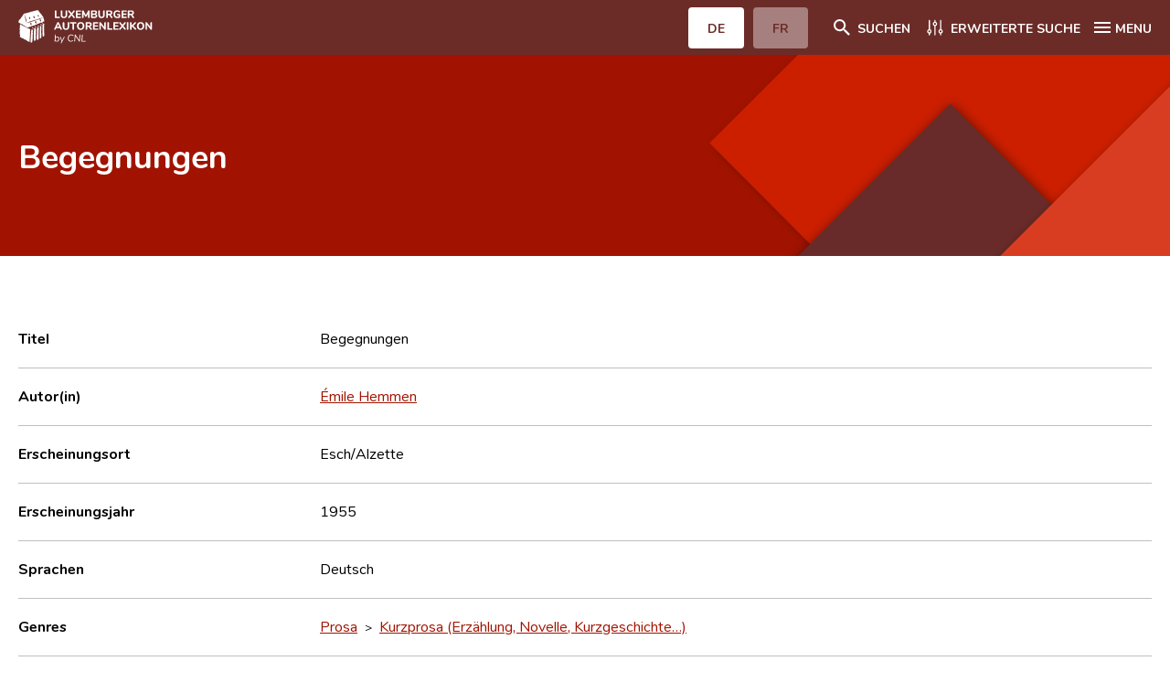

--- FILE ---
content_type: text/html; charset=UTF-8
request_url: https://www.autorenlexikon.lu/page/document/249/2498/1/DEU/index.html
body_size: 22469
content:
                                                                     <!DOCTYPE html>  <!--[if IE 8]>
	<html lang="de" class="ie-8">
<![endif]-->
<!--[if IE 9]>
	<html lang="de" class="ie-9">
<![endif]-->
<!--[if IE 10]>
	<html lang="de" class="ie-10">
<![endif]-->
<!--[if IE 11]>
	<html lang="de" class="ie-11">
<![endif]-->
<!--[if IE]>
	<html lang="de" class="ie">
<![endif]-->
<!--[if !(IE)]>
	<!--><html lang="de" dir="ltr">
<!--<![endif]-->  <head>                                            <meta charset="utf-8">
<meta http-equiv="x-ua-compatible" content="ie=edge">
<meta name="viewport" content="width=device-width, height=device-height, initial-scale=1, minimal-ui">
<meta name="format-detection" content="telephone=no">
<!-- SEO -->
<title>Begegnungen - Luxemburger Autorenlexikon</title>
<meta name="description" content="Das Centre national de littérature (CNL) stellt das Leben und Werk von Autoren vor, die seit 1815 am literarischen Leben Luxemburgs teilgenommen haben.">
<meta name="keywords" content="Le Centre national de littérature, CNL, Autoren, Literatur, Luxemburg">  <meta property="og:locale" content="tmp_lang">
<meta property="og:site_name" content="Luxemburger Autorenlexikon">
<meta property="og:type" content="website">
<meta property="og:url" content="https://www.autorenlexikon.lu">
<meta property="og:title" content="Luxemburger Autorenlexikon">
<meta property="og:description" content="Das Centre national de littérature (CNL) stellt das Leben und Werk von Autoren vor, die seit 1815 am literarischen Leben Luxemburgs teilgenommen haben.">
<meta property="og:image" content="">
<meta property="og:image:width" content="1200">
<meta property="og:image:height" content="630">
<meta property="og:image:alt" content="/img/seo/opengraph.jpg">
<meta name="twitter:card" content="summary_large_image">
<meta name="twitter:url" content="https://www.autorenlexikon.lu" />
<meta name="twitter:title" content="Luxemburger Autorenlexikon">
<meta name="twitter:description" content="Das Centre national de littérature (CNL) stellt das Leben und Werk von Autoren vor, die seit 1815 am literarischen Leben Luxemburgs teilgenommen haben.">
<link href="#/" rel="canonical">
<link href="#/" rel="home">
<link href="#/" rel="alternate" hreflang="x-default">
<!-- Base -->
<base href="#">
<!-- Homepage -->
<link rel="home" href="#/fr/">
<!-- Favicons -->
<link rel="apple-touch-icon" sizes="180x180" href="/favicon/apple-touch-icon.png">
<link rel="icon" type="image/png" sizes="32x32" href="/favicon/favicon-32x32.png">
<link rel="icon" type="image/png" sizes="16x16" href="/favicon/favicon-16x16.png">
<link rel="manifest" href="/favicon/site.webmanifest">
<link rel="mask-icon" href="/favicon/safari-pinned-tab.svg" color="#a11300">
<meta name="msapplication-TileColor" content="#a11300">
<meta name="theme-color" content="#ffffff">   <!-- FONT AWESOME -->
<link rel="stylesheet" href="/mmpCMS/font-awesome_4.x/css/font-awesome.min.css" type="text/css" media="screen">
<!-- CSS -->
<link rel="stylesheet" href="/css/jquery.typeahead.min.css">
<link rel="stylesheet" type="text/css" href="/css/styles.css">
<link rel="stylesheet" type="text/css" href="/css/print.css" media="print">  </head>
<body id="body" >
	<div class="body__inner overflow-hidden">      <div class="cookies__wrapper sm:flex sm:items-baseline sm:justify-center">
	<p>Wir verwenden essenzielle Cookies, um Ihnen ein besseres Erlebnis auf unserer Website zu gewährleisten. <a href="/online/www/menuFooter/2284/DEU/index.html">Mehr erfahren</a></p>  <button type="button" name="allow__cookies" class="btn btn--filled--reverse allow__cookies close__cookies">OK</button>
</div>
<header class="header">
	<div class="container">
		<div class="header__navbar flex justify-between">
			<div class="header__logo w-1/2 sm:w-1/4">
				<a href="/online/www/menuHeader/home/DEU/index.html" class="flex items-center h-full"><img src="/img/logos/brand-de-neg@3x.svg" alt="CNL | Luxemburger Autorenlexikon"></a>
			</div>
			<div class="header__menus__btn flex items-center">
				<div class="header__langsMenuMob hidden sm:block">
					<ul class="flex">         <li class="active">  <a href="#" class="btn btn--filled--reverse rounded"><span>DE</span></a>  </li>
						<li >  <a href="/page/document/249/2498/1/FRE/index.html" class="btn btn--filled--reverse rounded"><span>FR</span></a>  </li>
					</ul>
				</div>  <div class="header__searchMenu">
					<a href="/online/www/menuHeader/home/DEU/index.html" class="flex items-center"><span class="icon svg icon__search icon-left"><svg xmlns="http://www.w3.org/2000/svg" width="24" height="24" viewBox="0 0 24 24"><path fill="#ffffff" fill-rule="evenodd" d="M15.731 14.204h-.804l-.285-.275A6.591 6.591 0 0016.24 9.62a6.62 6.62 0 10-6.62 6.62c1.64 0 3.147-.6 4.308-1.598l.275.285v.804l5.092 5.083 1.518-1.518-5.083-5.092zm-6.11 0A4.577 4.577 0 015.036 9.62 4.577 4.577 0 019.62 5.037a4.577 4.577 0 014.584 4.583 4.577 4.577 0 01-4.584 4.584z"/></svg></span><span class="hidden sm:block">Suchen</span></a>
				</div>
				<div class="header__detailMenu">
					<a href="/online/www/menuSearch/DEU/index.html" class="flex items-center"><span class="svg icon icon__filter icon-left"><svg xmlns="http://www.w3.org/2000/svg" width="24" height="24" viewBox="0 0 24 24"><g fill="none" fill-rule="evenodd"><path fill="#ffffff" d="M8.135 16.306a2.419 2.419 0 00-1.76-2.325V4.424a.659.659 0 10-1.318 0v9.557a2.414 2.414 0 000 4.65v1.412a.659.659 0 001.318 0V18.63a2.419 2.419 0 001.76-2.325zm-2.419 1.106a1.101 1.101 0 110-2.202 1.101 1.101 0 010 2.202zm14.739-1.106a2.419 2.419 0 00-1.76-2.325V4.424a.659.659 0 10-1.318 0v9.557a2.414 2.414 0 000 4.65v1.412a.659.659 0 001.318 0V18.63a2.419 2.419 0 001.76-2.325zm-2.419 1.106a1.101 1.101 0 110-2.202 1.101 1.101 0 010 2.202zM9.457 8.165a2.419 2.419 0 001.76 2.325v9.557a.659.659 0 101.318 0V10.49a2.414 2.414 0 000-4.65V4.43a.659.659 0 10-1.318 0V5.84a2.419 2.419 0 00-1.76 2.325zm2.419-1.106a1.101 1.101 0 110 2.202 1.101 1.101 0 010-2.202z"/></g></svg></span><span class="hidden sm:block">Erweiterte Suche</span></a>
				</div>
				<div class="header__mainMenu">
					<button class="hamburger hamburger--squeeze icon--flex left" type="button"><span class="hamburger-box icon"><span class="hamburger-inner"></span></span><span class="hidden sm:block">MENU</span></button>
				</div>
			</div>
		</div>
		<nav class="header__menus sm:flex">
			<div class="header__langsMenuMob w-full sm:hidden">
				<ul class="flex">
					<li class="active">  <a href="#" class="btn btn--filled--reverse rounded"><span>DE</span></a>  </li>
					<li >  <a href="/page/document/249/2498/1/FRE/index.html" class="btn btn--filled--reverse rounded"><span>FR</span></a>  </li>
				</ul>   </div>
			<ul class="w-full">   <li>
						<a href="/online/www/menuHeader/home/DEU/index.html"> Home </a>
					</li>    <li>
						<a href="/online/www/menuHeader/8/DEU/index.html"> Autor(inn)en A-Z </a>
					</li>    <li>
						<a href="/online/www/menuSearch/DEU/index.html"> Erweiterte Suche </a>
					</li>    <li>
						<a href="/online/www/menuHeader/1176/DEU/index.html"> Häufige Fragen und Antworten </a>
					</li>    <li>
						<a href="/online/www/menuHeader/5/DEU/index.html"> CNL </a>
					</li>    <li>
						<a href="/online/www/menuHeader/6/DEU/index.html"> Forschungsgruppe </a>
					</li>    <li>
						<a href="/online/www/menuHeader/7/DEU/index.html"> Kontakt </a>
					</li>   </ul>
		</nav>
	</div>
</header>             <main class="webpage artworks artworks__details">
		<div class="webpage__intro flex flex-col justify-center">
			<div class="container">
				<div class="-mx-8">
					<div class="webpage__intro__content w-full sm:w-10/12 md:w-9/12 lg:w-7/12 px-8">
						<h1 class="artwork__title">Begegnungen</h1>  </div>
				</div>
			</div>
		</div>
		<div class="container">
			<div class="sm:flex -mx-8">
				<div class="webpage__content w-full px-8">
					<section id="section-infos" class="section section__infos">
						<h2 class="hidden h3">Infos</h2>
						<ul class="section__content listType--1">
							<li class="item sm:flex sm:items-center border-b border-border">
								<div class="item__inner w-full sm:w-1/2 md:w-1/4">
									<strong>Titel</strong>
								</div>
								<div class="item__inner w-full sm:w-1/2 md:w-3/4">
									<span>Begegnungen</span>
								</div>
							</li>        <li class="item sm:flex sm:items-center border-b border-border">
									<div class="item__inner w-full sm:w-1/2 md:w-1/4">
										<strong>Autor(in)</strong>
									</div>
									<div class="item__inner w-full sm:w-1/2 md:w-3/4">      <a href="/page/author/319/3193/DEU/index.html"> <span>Émile Hemmen</span> </a><br>     </div>
							</li>      <li class="item sm:flex sm:items-center border-b border-border">
								<div class="item__inner w-full sm:w-1/2 md:w-1/4">
									<strong>Erscheinungsort</strong>
								</div>
								<div class="item__inner w-full sm:w-1/2 md:w-3/4">
									<span>Esch/Alzette</span>  </div>
							</li>            <li class="item sm:flex sm:items-center border-b border-border">
								<div class="item__inner w-full sm:w-1/2 md:w-1/4">
									<strong>Erscheinungsjahr</strong>
								</div>
								<div class="item__inner w-full sm:w-1/2 md:w-3/4">
									<span>1955</span>
								</div>
							</li>         <li class="item sm:flex sm:items-center border-b border-border">
								<div class="item__inner w-full sm:w-1/2 md:w-1/4">
									<strong>Sprachen</strong>
								</div>
								<div class="item__inner w-full sm:w-1/2 md:w-3/4">  <span>Deutsch </span>  </div>
							</li>    <li class="item sm:flex sm:items-center border-b border-border">
								<div class="item__inner w-full sm:w-1/2 md:w-1/4">
									<strong>Genres</strong>
								</div>
								<div class="item__inner w-full sm:w-1/2 md:w-3/4">      <ul>   <li>  <a href="/page/genre/005/5/DEU/index.html"> Prosa </a> &nbsp;>&nbsp;  <a href="/page/genre/008/8/DEU/index.html"> Kurzprosa (Erzählung, Novelle, Kurzgeschichte…) </a> </li>  </ul>   </div>
							</li>     <li class="item sm:flex sm:items-center border-b border-border">
								<div class="item__inner w-full sm:w-1/2 md:w-1/4">
									<strong>Luxemburger Verbundkatalog</strong>
								</div>
								<div class="item__inner w-full sm:w-1/2 md:w-3/4">
									<a href="http://www.a-z.lu/discovery/fulldisplay?docid=alma990002118450107251&vid=352LUX_SPEC:BIBNET_UNION&lang=de" target="_blank">Link</a>
								</div>
							</li>   </ul>
					</section>                                                  </div>
			</div>
		</div>
	</main>    <script type="text/javascript">
	$(function() {
		$(".iconBookmark").click(function(event) {
			event.stopPropagation();
			
			theId = $(this).attr('data-document');
			theOperation = 0;
			if ($(this).children().hasClass("fa-bookmark")) {
				$(this).children().removeClass("fa-bookmark").addClass("fa-bookmark-o");
				$(this).children().attr("data-original-title", "Lesezeichen setzen").tooltip('show');
				$(this).attr("title", "Lesezeichen setzen");
				theOperation = 0;
			} else {
				$(this).children().removeClass("fa-bookmark-o").addClass("fa-bookmark");
				$(this).children().attr("data-original-title", "Lesezeichen löschen").tooltip('show');
				$(this).attr("title", "Lesezeichen löschen");
				theOperation = 1;
			}
			
			$.ajax({
				url: "/mmp/cnlAccount.setBookmark/DEU/1",
				type: "post",
				dataType: "text",
				async: false,
				data: {
					"type": "document",
					"id": theId,
					"operation": theOperation
				},
				success: function(response, textStatus, jqXHR) {
					console.log('success: '+ textStatus, response);
					if (response == '1' || response == '0') {
						if (response == '1') {
							alert("Lesezeichen wurde erzeugt");
						} else {
							alert("Lesezeichen wurde gelöscht");
						}
					} else {
						alert("Bookmark problem: unexpected response: " + response);
					}
				},
				error: function(jqXHR, textStatus, errorThrown) {
					console.log('error(s): '+ textStatus, errorThrown);
					alert("Bookmark problem: " + textStatus + ' ' + errorThrown);
				}
			});
		});
	});
</script>   <footer class="footer">
	<div class="container">
		<div class="sm:flex sm:flex-wrap">
			<div class="footer__brand px-8 py-2 w-full sm:w-1/2 md:w-3/12">
				<a href="/online/www/menuHeader/home/DEU/index.html"><img src="/img/logos/brand-de@3x.svg" alt="CNL | Luxemburger Autorenlexikon"></a>
			</div>
			<div class="footer__contactInfos px-8 w-full sm:w-1/2 md:w-3/12">
				<div class="wrapper tel">
					<span>T : </span>
					<a href="tel:+3523269551">
						<span>(+352) 326955-1</span>
					</a>
				</div>
				<div class="wrapper fax">
					<span>F : </span>
					<span>(+352) 327090</span>
				</div>
				<div class="wrapper mail">
					<span>M : </span>
					<a href="mailto:autorenlexikon@cnl.etat.lu">
						<span>autorenlexikon@cnl.etat.lu</span>
					</a>
				</div>
			</div>
			<div class="footer__newsletter px-8 w-full md:w-1/2">
				<h4>Newsletter</h4>
				<form method="post" id="newsletterForm" class="mt-4 flex items-center" onsubmit="subscribeNewsletter();return false;">
					<input type="email" name="email" id="email" placeholder="Geben Sie Ihre Mail ein" class="rounded-tl rouned-bl">
					<input type="submit" name="submit" value="Abonnieren" class="btn btn--filled rounded-tr rounded-br">
				</form>
			</div>
		</div>
		<div class="sm:flex">
			<nav class="footer__legalMenu w-full px-8">
				<ul class="sm:flex">  <li>
							<a href="/online/www/menuFooter/106/DEU/index.html"> Impressum </a>
						</li>  <li>
							<a href="/online/www/menuFooter/2284/DEU/index.html"> Datenschutzhinweise </a>
						</li>  </ul>
			</nav>
		</div>
	</div>
</footer>  </div>   <script src="/js/jquery/jquery-3.5.1.min.js"></script>
<script src="/js/js-cookies/js-cookies.min.js"></script>
<script src="/js/what-input/what-input.min.js"></script>
<script src="/js/jquery/jquery.details.min.js"></script>
<script src="/js/slick/slick.min.js"></script>
<script src="/js/nice-select/nice-select.min.js"></script>
<script src="/js/typeahead/jquery.typeahead.min.js"></script>
<!-- JS scripts -->
<script type="text/javascript">
 $(document).ready(function() {
 Cookies.get("cookies");
 function e() {
 $(".cookies__wrapper").removeClass("active")
 }
 "false" !== Cookies.get("cookiesAlert") ? $(".cookies__wrapper").addClass("active") : e(),
 $(".close__cookies").on("click", function() {
 e(), Cookies.set("cookiesAlert", "false", {
 expires: 30
 })
 }),
 $(".decline__cookies").on("click", function() {
 Cookies.set("cookies", "decline", {
 expires: 30
 })
 }),
 $(".allow__cookies").on("click", function() {
 Cookies.set("cookies", "allow", {
 expires: 30
 })
 })
 }),
 $(document).ready(function() {
 $("body img").on("contextmenu", function(e) {
 return e.preventDefault(), !1
 }),
 $("body img").on("mousedown", function(e) {
 e.preventDefault()
 })
 }),
 $(document).ready(function() {
 $(".hamburger").on("click", function() {
 $("body").removeClass("btnMenu--open"),
 $(".btnMenuWrapper .btn--menu").removeClass("is-active"),
 $("body").toggleClass("menu--open"),
 $(this).toggleClass("is-active")
 }),
 $(".btnMenuWrapper .btn--menu").on("click", function() {
 $("body").toggleClass("btnMenu--open"),
 $(this).toggleClass("is-active")
 }),
 $(".webpage__menu li a").on("click", function() {
 $("body").removeClass("btnMenu--open"),
 $(".btnMenuWrapper .btn--menu").removeClass("is-active")
 })
 }),
 $(document).on("scroll resize orientationchange", function() {
 function e(e, n, t) {
 n < e ? $("body").addClass(t) : ($("body").removeClass(t + " btnMenu--open"),
 $(".btnMenuWrapper .btn--menu").removeClass("is-active"))
 }
 var n = $(this).scrollTop(),
 t = $(".header").outerHeight();
 e(n, t, "sticky--header"),
 0 < $(".btnMenuWrapper").length && e(n, $(".btnMenuWrapper").offset().top + $(".btnMenuWrapper").height() - t, "sticky--btnMenuWrapper")
 }),
 $(document).ready(function() {
			if($("main.authors__details").length){
				$("section").each(function(){
					var item = document.createElement("li");
					var link = document.createElement("a");
					link.href = "#" + $(this).attr("id");
					link.innerHTML = $(this).find("h2").text();
					item.appendChild(link);
					$('#sections').append(item);
				});
			}
 function e(n) {
 $('a[href^="#"]').click(function() {
 var e = $(this).attr("href");
 return $("html, body").animate({
 scrollTop: $(e).offset().top - n
 }, "slow"), !1
 })
 }
 640 < $(window).width() ? e(80) : e(122)
 }),
 $(document).ready(function() {
 $("details").on("click", function() {
 $(this).attr("open") ? $(this).parents("details").removeAttr("open") : ($("details").removeAttr("open"),
 $(this).attr("open"))
 }),
 $("html").addClass($.fn.details.support ? "details" : "no-details"),
 $("details").details()
 }),
 $(document).ready(function() {
 $("select").niceSelect()
 }),
 $(document).ready(function() {
 var e = $(".slider__gallery");
 if (0 < e.length) {
 var n = {
 slidesToShow: 2,
 centerMode: !1,
 infinite: !0,
 speed: 1e3,
 variableWidth: !0,
 arrows: !0,
					dots: !0,
					focusOnSelect: !0,
 appendArrows: $(".slider__gallery + .slider__nav"),
 appendDots: $(".slider__gallery + .slider__nav"),
 responsive: [{
 breakpoint: 640,
 settings: {
 slidesToShow: 1
 }
 }]
 };
 e.slick(n);
 /*e[0].slick.slideCount <= 3 && (n.slidesToShow = 1, n.centerMode = !1, n.focusOnSelect = 0);
 e.slick("slickSetOption", n);*/
 }
 var t = $(".slider__authors");
 if (0 < t.length) {
 t.slick({
 slidesToShow: 6,
 speed: 1e3,
 arrows: !0,
 responsive: [{
 breakpoint: 1024,
 settings: {
 slidesToShow: 4
 }
 }, {
 breakpoint: 640,
 settings: {
 slidesToShow: 2
 }
 }]
 })
			}
			$('#section-gallery .slick-slide').on('click', function (e){ 
				let slideClicked = $(e.currentTarget).attr("data-slick-index"); 
			});
 }),
 $(document).ready(function() {
 function e(s) {
 return function(e, n) {
 var t;
 t = [],
 substrRegex = new RegExp(e, "i"),
 $.each(s, function(e, n) {
 substrRegex.test(n) && t.push(n)
 }),
 n(t)
 }
			};
			$.typeahead({
				input:'.typeahead.locality',
				minLength: 3,
				dynamic: true,
				delay: 500,
				maxItem: 10,
				accent:true,
				emptyTemplate: "Keine passenden Ergebnisse gefunden",
				template: function(query, item){
					return '<div class="tt-suggestion tt-selectable">{{name}}</div>'
				},
				cancelButton: false,
				group: {
					template: '<div class="flex items-center"><h3 class="mr-8">{{group}}</h3></div>'
				},
				maxItemPerGroup: 5,
				source: { Ortschaft: {
						display:"name",
						ajax:{
							url: "/mmp/ajax.locations/DEU/1",
							data: {
								query: "{{query}}"
							},
							path: ''
						}
					}, Land: {
						display:"name",
						ajax:{
							url: "/mmp/ajax.countries/DEU/1",
							data: {
								query: "{{query}}"
							},
							path: ''
						}
					}
				},
				callback: {
					onSearch: function(node,query){
						$("#search_location").val('');
						$("#search_location_type").val('');
					},
					onClick: function (node, a, item, event){
						$("#search_location").val(item.id);
						$("#search_location_type").val(item.type);
					},
					onCancel: function (node,event){
						$("#search_location").val('');
						$("#search_location_type").val('');
					}
				}
			});
			$.typeahead({
				input:'.typeahead.search',
				minLength: 3,
				dynamic: true,
				delay: 500,
				maxItem: 9,
				cancelButton: false,
				accent:true,
				group: {
					template: '<div class="flex items-center"><h3 class="mr-8">{{group}}</h3></div>'
				},
				maxItemPerGroup: 3,
				source: {
					'Autor(inn)en': {
						display:"name",
						template: '<div class="tt-suggestion tt-selectable">{{name}}</div>',
						ajax:{
							url: "/mmp/ajax.authors/DEU/1",
							data: {
								query: "{{query}}"
							},
							path: ''
						}
					},
					'Dokumente': {
						display:"title",
						template: '<div class="tt-suggestion tt-selectable">{{title}}</div>',
						ajax:{
							url: "/mmp/ajax.documents/DEU/1",
							data: {
								query: "{{query}}"
							},
							path: ''
						}
					},
					'Auszeichnungen': {
						display:"award",
						template: '<div class="tt-suggestion tt-selectable">{{award}}</div>',
						ajax:{
							url: "/mmp/ajax.awards/DEU/1",
							data: {
								query: "{{query}}"
							},
							path: ''
						}
					}
				},
				callback: {
				}
			})
			$.typeahead({
				input:'.typeahead.document',
				minLength: 3,
				dynamic: true,
				delay: 500,
				maxItem: 3,
				cancelButton: false,
				source: {
					'Dokumente': {
						display:"title",
						template: '<div class="tt-suggestion tt-selectable">{{title}}</div>',
						ajax:{
							url: "/mmp/ajax.documents/DEU/1",
							data: {
								query: "{{query}}"
							},
							path: ''
						}
					}
				},
				callback: {
				}
			})
			$.typeahead({
				input:'.typeahead.author',
				minLength: 3,
				dynamic: true,
				delay: 500,
				maxItem: 3,
				cancelButton: false,
				source: {
					'Autor(inn)en': {
						display:"name",
						template: '<div class="tt-suggestion tt-selectable">{{name}}</div>',
						ajax:{
							url: "/mmp/ajax.authors/DEU/1",
							data: {
								query: "{{query}}"
							},
							path: ''
						}
					}
				},
				callback: {
				}
			})
 });
		$(document).ready(function(){
			var today = new Date();
			today = String(today.getDate()).padStart(2, '0') + '.' + String(today.getMonth() + 1).padStart(2, '0') + '.' + today.getFullYear();
			$('#dateToday').html(today);
			$('#currentURL').html(window.location.protocol + '//' + window.location.host);
			$('input[name=search_category]').change(function(){
				let section = $(this).val();
				$('section.section').each(function(){
					(section == '') ? $(this).show() : $(this).hide();$('section.section__'+section).show();
				})
			});
		});
		function subscribeNewsletter(){
		let email = $("#email").val();
		$.ajax({
			type: "get",
			url: "/mmp/cnlAccount.setNewsletter/DEU/1?email=" + email,
			success: function (data, textStatus, jqXHR) {
				if (data == '0') {
					alert("Sie haben den Newsletter abonniert." + data);
				}else if (data == '1'){
					alert("Sie sind den Newsletter bereits abonniert.");
				}else{
					alert("Eine gültige E-Mail-Adresse ist erforderlich.");
				}
			},
			error: function (jqXHR, textStatus, errorThrown) {
				alert("Request failed: " + textStatus);
			}
		});
	}
</script> </body>
</html>

--- FILE ---
content_type: image/svg+xml
request_url: https://www.autorenlexikon.lu/img/logos/brand-de-neg@3x.svg
body_size: 72094
content:
<?xml version="1.0" encoding="UTF-8"?>
<svg width="140px" height="39px" viewBox="0 0 140 39" version="1.1" xmlns="http://www.w3.org/2000/svg" xmlns:xlink="http://www.w3.org/1999/xlink">
    <title>Group 66 Copy 5</title>
    <g id="DESKTOP" stroke="none" stroke-width="1" fill="none" fill-rule="evenodd">
        <g id="Group-66-Copy-5" fill="#FFFFFF">
            <path d="M42.302,10 C42.8373333,10 43.105,9.769 43.105,9.307 C43.105,8.83766667 42.8373333,8.603 42.302,8.603 L42.302,8.603 L39.486,8.603 L39.486,3.037 C39.486,2.78033333 39.409,2.575 39.255,2.421 C39.101,2.267 38.892,2.19 38.628,2.19 C38.364,2.19 38.155,2.267 38.001,2.421 C37.847,2.575 37.77,2.78033333 37.77,3.037 L37.77,3.037 L37.77,9.197 C37.77,9.45366667 37.8396667,9.65166667 37.979,9.791 C38.1183333,9.93033333 38.3163333,10 38.573,10 L38.573,10 L42.302,10 Z M47.252,10.099 C48.3373333,10.099 49.166,9.81666667 49.738,9.252 C50.31,8.68733333 50.596,7.86966667 50.596,6.799 L50.596,6.799 L50.596,3.037 C50.596,2.78033333 50.519,2.575 50.365,2.421 C50.211,2.267 50.0056667,2.19 49.749,2.19 C49.4923333,2.19 49.2888333,2.267 49.1385,2.421 C48.9881667,2.575 48.913,2.78033333 48.913,3.037 L48.913,3.037 L48.913,6.876 C48.913,7.48466667 48.77,7.95216667 48.484,8.2785 C48.198,8.60483333 47.7873333,8.768 47.252,8.768 C46.7166667,8.768 46.3078333,8.60666667 46.0255,8.284 C45.7431667,7.96133333 45.602,7.492 45.602,6.876 L45.602,6.876 L45.602,3.037 C45.602,2.78033333 45.5268333,2.575 45.3765,2.421 C45.2261667,2.267 45.0226667,2.19 44.766,2.19 C44.5093333,2.19 44.304,2.267 44.15,2.421 C43.996,2.575 43.919,2.78033333 43.919,3.037 L43.919,3.037 L43.919,6.799 C43.919,7.877 44.2031667,8.6965 44.7715,9.2575 C45.3398333,9.8185 46.1666667,10.099 47.252,10.099 Z M57.669,10.066 C57.8816667,10.066 58.0705,9.98716667 58.2355,9.8295 C58.4005,9.67183333 58.483,9.48666667 58.483,9.274 C58.483,9.098 58.4133333,8.92933333 58.274,8.768 L58.274,8.768 L56.03,6.084 L58.208,3.477 C58.34,3.323 58.406,3.15433333 58.406,2.971 C58.406,2.75833333 58.3235,2.57316667 58.1585,2.4155 C57.9935,2.25783333 57.8083333,2.179 57.603,2.179 C57.383,2.179 57.1923333,2.27433333 57.031,2.465 L57.031,2.465 L55.04,4.896 L53.027,2.465 C52.8656667,2.27433333 52.675,2.179 52.455,2.179 C52.2496667,2.179 52.0645,2.25783333 51.8995,2.4155 C51.7345,2.57316667 51.652,2.75833333 51.652,2.971 C51.652,3.147 51.7216667,3.31566667 51.861,3.477 L51.861,3.477 L54.039,6.084 L51.784,8.768 C51.652,8.922 51.586,9.09066667 51.586,9.274 C51.586,9.48666667 51.6685,9.67183333 51.8335,9.8295 C51.9985,9.98716667 52.1836667,10.066 52.389,10.066 C52.6016667,10.066 52.7886667,9.97433333 52.95,9.791 L52.95,9.791 L55.04,7.261 L57.108,9.791 C57.262,9.97433333 57.449,10.066 57.669,10.066 Z M64.214,10 C64.7566667,10 65.028,9.78 65.028,9.34 C65.028,8.89266667 64.7566667,8.669 64.214,8.669 L64.214,8.669 L61.189,8.669 L61.189,6.722 L63.994,6.722 C64.5366667,6.722 64.808,6.502 64.808,6.062 C64.808,5.61466667 64.5366667,5.391 63.994,5.391 L63.994,5.391 L61.189,5.391 L61.189,3.576 L64.214,3.576 C64.7566667,3.576 65.028,3.35233333 65.028,2.905 C65.028,2.465 64.7566667,2.245 64.214,2.245 L64.214,2.245 L60.32,2.245 C60.0633333,2.245 59.8653333,2.31466667 59.726,2.454 C59.5866667,2.59333333 59.517,2.79133333 59.517,3.048 L59.517,3.048 L59.517,9.197 C59.517,9.45366667 59.5866667,9.65166667 59.726,9.791 C59.8653333,9.93033333 60.0633333,10 60.32,10 L60.32,10 L64.214,10 Z M72.981,10.066 C73.2083333,10.066 73.3916667,9.99633333 73.531,9.857 C73.6703333,9.71766667 73.74,9.527 73.74,9.285 L73.74,9.285 L73.74,3.037 C73.74,2.78766667 73.6648333,2.58416667 73.5145,2.4265 C73.3641667,2.26883333 73.168,2.19 72.926,2.19 C72.596,2.19 72.332,2.377 72.134,2.751 L72.134,2.751 L69.912,6.986 L67.679,2.751 C67.4956667,2.377 67.228,2.19 66.876,2.19 C66.634,2.19 66.4378333,2.26883333 66.2875,2.4265 C66.1371667,2.58416667 66.062,2.78766667 66.062,3.037 L66.062,3.037 L66.062,9.285 C66.062,9.527 66.1316667,9.71766667 66.271,9.857 C66.4103333,9.99633333 66.59,10.066 66.81,10.066 C67.0373333,10.066 67.2206667,9.9945 67.36,9.8515 C67.4993333,9.7085 67.569,9.51966667 67.569,9.285 L67.569,9.285 L67.569,5.457 L69.131,8.339 C69.2336667,8.52966667 69.3473333,8.669 69.472,8.757 C69.5966667,8.845 69.7396667,8.889 69.901,8.889 C70.0696667,8.889 70.2145,8.845 70.3355,8.757 C70.4565,8.669 70.5683333,8.52966667 70.671,8.339 L70.671,8.339 L72.233,5.402 L72.233,9.285 C72.233,9.527 72.3026667,9.71766667 72.442,9.857 C72.5813333,9.99633333 72.761,10.066 72.981,10.066 Z M78.987,10 C79.8303333,10 80.4921667,9.80933333 80.9725,9.428 C81.4528333,9.04666667 81.693,8.52966667 81.693,7.877 C81.693,7.40033333 81.5701667,6.99883333 81.3245,6.6725 C81.0788333,6.34616667 80.7323333,6.117 80.285,5.985 C80.6663333,5.84566667 80.9651667,5.62383333 81.1815,5.3195 C81.3978333,5.01516667 81.506,4.66133333 81.506,4.258 C81.506,3.63466667 81.2695,3.14333333 80.7965,2.784 C80.3235,2.42466667 79.6836667,2.245 78.877,2.245 L78.877,2.245 L76.105,2.245 C75.8483333,2.245 75.6503333,2.31466667 75.511,2.454 C75.3716667,2.59333333 75.302,2.79133333 75.302,3.048 L75.302,3.048 L75.302,9.197 C75.302,9.45366667 75.3716667,9.65166667 75.511,9.791 C75.6503333,9.93033333 75.8483333,10 76.105,10 L76.105,10 L78.987,10 Z M78.591,5.402 L76.974,5.402 L76.974,3.554 L78.591,3.554 C79.031,3.554 79.3555,3.62916667 79.5645,3.7795 C79.7735,3.92983333 79.878,4.16633333 79.878,4.489 C79.878,4.797 79.7735,5.02616667 79.5645,5.1765 C79.3555,5.32683333 79.031,5.402 78.591,5.402 L78.591,5.402 Z M78.789,8.691 L76.974,8.691 L76.974,6.711 L78.789,6.711 C79.2436667,6.711 79.5736667,6.79166667 79.779,6.953 C79.9843333,7.11433333 80.087,7.36733333 80.087,7.712 C80.087,8.05666667 79.9843333,8.306 79.779,8.46 C79.5736667,8.614 79.2436667,8.691 78.789,8.691 L78.789,8.691 Z M86.17,10.099 C87.2553333,10.099 88.084,9.81666667 88.656,9.252 C89.228,8.68733333 89.514,7.86966667 89.514,6.799 L89.514,6.799 L89.514,3.037 C89.514,2.78033333 89.437,2.575 89.283,2.421 C89.129,2.267 88.9236667,2.19 88.667,2.19 C88.4103333,2.19 88.2068333,2.267 88.0565,2.421 C87.9061667,2.575 87.831,2.78033333 87.831,3.037 L87.831,3.037 L87.831,6.876 C87.831,7.48466667 87.688,7.95216667 87.402,8.2785 C87.116,8.60483333 86.7053333,8.768 86.17,8.768 C85.6346667,8.768 85.2258333,8.60666667 84.9435,8.284 C84.6611667,7.96133333 84.52,7.492 84.52,6.876 L84.52,6.876 L84.52,3.037 C84.52,2.78033333 84.4448333,2.575 84.2945,2.421 C84.1441667,2.267 83.9406667,2.19 83.684,2.19 C83.4273333,2.19 83.222,2.267 83.068,2.421 C82.914,2.575 82.837,2.78033333 82.837,3.037 L82.837,3.037 L82.837,6.799 C82.837,7.877 83.1211667,8.6965 83.6895,9.2575 C84.2578333,9.8185 85.0846667,10.099 86.17,10.099 Z M96.708,10.088 C96.928,10.088 97.1205,10.022 97.2855,9.89 C97.4505,9.758 97.533,9.58933333 97.533,9.384 C97.533,9.23 97.478,9.07233333 97.368,8.911 L97.368,8.911 L96.532,7.657 C96.3706667,7.415 96.2038333,7.22983333 96.0315,7.1015 C95.8591667,6.97316667 95.663,6.887 95.443,6.843 C96.0443333,6.71833333 96.51,6.458 96.84,6.062 C97.17,5.666 97.335,5.171 97.335,4.577 C97.335,3.82166667 97.1021667,3.24416667 96.6365,2.8445 C96.1708333,2.44483333 95.4833333,2.245 94.574,2.245 L94.574,2.245 L91.813,2.245 C91.5563333,2.245 91.3583333,2.31466667 91.219,2.454 C91.0796667,2.59333333 91.01,2.79133333 91.01,3.048 L91.01,3.048 L91.01,9.208 C91.01,9.472 91.087,9.681 91.241,9.835 C91.395,9.989 91.604,10.066 91.868,10.066 C92.1246667,10.066 92.3281667,9.989 92.4785,9.835 C92.6288333,9.681 92.704,9.472 92.704,9.208 L92.704,9.208 L92.704,6.986 L93.595,6.986 C93.8076667,6.986 93.9836667,7.02816667 94.123,7.1125 C94.2623333,7.19683333 94.3943333,7.33433333 94.519,7.525 L94.519,7.525 L95.971,9.681 C96.059,9.82033333 96.169,9.923 96.301,9.989 C96.433,10.055 96.5686667,10.088 96.708,10.088 Z M94.321,5.688 L92.682,5.688 L92.682,3.554 L94.321,3.554 C94.8123333,3.554 95.168,3.63833333 95.388,3.807 C95.608,3.97566667 95.718,4.247 95.718,4.621 C95.718,4.98766667 95.608,5.25716667 95.388,5.4295 C95.168,5.60183333 94.8123333,5.688 94.321,5.688 L94.321,5.688 Z M102.505,10.099 C102.835,10.099 103.185167,10.0733333 103.5555,10.022 C103.925833,9.97066667 104.254,9.901 104.54,9.813 C104.774667,9.747 104.950667,9.66633333 105.068,9.571 C105.185333,9.47566667 105.267833,9.34733333 105.3155,9.186 C105.363167,9.02466667 105.387,8.79733333 105.387,8.504 L105.387,8.504 L105.387,6.359 C105.387,6.161 105.3265,6.00516667 105.2055,5.8915 C105.0845,5.77783333 104.921333,5.721 104.716,5.721 L104.716,5.721 L102.835,5.721 C102.622333,5.721 102.457333,5.77233333 102.34,5.875 C102.222667,5.97766667 102.164,6.12433333 102.164,6.315 C102.164,6.50566667 102.222667,6.65233333 102.34,6.755 C102.457333,6.85766667 102.622333,6.909 102.835,6.909 L102.835,6.909 L103.847,6.909 L103.847,8.614 C103.429,8.724 103.007333,8.779 102.582,8.779 C101.797333,8.779 101.210667,8.559 100.822,8.119 C100.433333,7.679 100.239,7.01166667 100.239,6.117 C100.239,4.379 100.987,3.51 102.483,3.51 C102.791,3.51 103.073333,3.55033333 103.33,3.631 C103.586667,3.71166667 103.869,3.84733333 104.177,4.038 C104.287,4.104 104.3805,4.15166667 104.4575,4.181 C104.5345,4.21033333 104.620667,4.225 104.716,4.225 C104.862667,4.225 104.989167,4.15716667 105.0955,4.0215 C105.201833,3.88583333 105.255,3.72266667 105.255,3.532 C105.255,3.4 105.233,3.29 105.189,3.202 C105.145,3.114 105.068,3.026 104.958,2.938 C104.290667,2.41 103.447333,2.146 102.428,2.146 C101.636,2.146 100.943,2.30733333 100.349,2.63 C99.755,2.95266667 99.2985,3.41283333 98.9795,4.0105 C98.6605,4.60816667 98.501,5.31033333 98.501,6.117 C98.501,6.93833333 98.6623333,7.64783333 98.985,8.2455 C99.3076667,8.84316667 99.7696667,9.3015 100.371,9.6205 C100.972333,9.9395 101.683667,10.099 102.505,10.099 Z M111.536,10 C112.078667,10 112.35,9.78 112.35,9.34 C112.35,8.89266667 112.078667,8.669 111.536,8.669 L111.536,8.669 L108.511,8.669 L108.511,6.722 L111.316,6.722 C111.858667,6.722 112.13,6.502 112.13,6.062 C112.13,5.61466667 111.858667,5.391 111.316,5.391 L111.316,5.391 L108.511,5.391 L108.511,3.576 L111.536,3.576 C112.078667,3.576 112.35,3.35233333 112.35,2.905 C112.35,2.465 112.078667,2.245 111.536,2.245 L111.536,2.245 L107.642,2.245 C107.385333,2.245 107.187333,2.31466667 107.048,2.454 C106.908667,2.59333333 106.839,2.79133333 106.839,3.048 L106.839,3.048 L106.839,9.197 C106.839,9.45366667 106.908667,9.65166667 107.048,9.791 C107.187333,9.93033333 107.385333,10 107.642,10 L107.642,10 L111.536,10 Z M119.06,10.088 C119.28,10.088 119.4725,10.022 119.6375,9.89 C119.8025,9.758 119.885,9.58933333 119.885,9.384 C119.885,9.23 119.83,9.07233333 119.72,8.911 L119.72,8.911 L118.884,7.657 C118.722667,7.415 118.555833,7.22983333 118.3835,7.1015 C118.211167,6.97316667 118.015,6.887 117.795,6.843 C118.396333,6.71833333 118.862,6.458 119.192,6.062 C119.522,5.666 119.687,5.171 119.687,4.577 C119.687,3.82166667 119.454167,3.24416667 118.9885,2.8445 C118.522833,2.44483333 117.835333,2.245 116.926,2.245 L116.926,2.245 L114.165,2.245 C113.908333,2.245 113.710333,2.31466667 113.571,2.454 C113.431667,2.59333333 113.362,2.79133333 113.362,3.048 L113.362,3.048 L113.362,9.208 C113.362,9.472 113.439,9.681 113.593,9.835 C113.747,9.989 113.956,10.066 114.22,10.066 C114.476667,10.066 114.680167,9.989 114.8305,9.835 C114.980833,9.681 115.056,9.472 115.056,9.208 L115.056,9.208 L115.056,6.986 L115.947,6.986 C116.159667,6.986 116.335667,7.02816667 116.475,7.1125 C116.614333,7.19683333 116.746333,7.33433333 116.871,7.525 L116.871,7.525 L118.323,9.681 C118.411,9.82033333 118.521,9.923 118.653,9.989 C118.785,10.055 118.920667,10.088 119.06,10.088 Z M116.673,5.688 L115.034,5.688 L115.034,3.554 L116.673,3.554 C117.164333,3.554 117.52,3.63833333 117.74,3.807 C117.96,3.97566667 118.07,4.247 118.07,4.621 C118.07,4.98766667 117.96,5.25716667 117.74,5.4295 C117.52,5.60183333 117.164333,5.688 116.673,5.688 L116.673,5.688 Z M44.271,22.044 C44.4836667,22.044 44.6725,21.9725 44.8375,21.8295 C45.0025,21.6865 45.085,21.5123333 45.085,21.307 C45.085,21.2043333 45.0556667,21.087 44.997,20.955 L44.997,20.955 L42.027,14.718 C41.939,14.5493333 41.8143333,14.4173333 41.653,14.322 C41.4916667,14.2266667 41.3156667,14.179 41.125,14.179 C40.9416667,14.179 40.7693333,14.2248333 40.608,14.3165 C40.4466667,14.4081667 40.3256667,14.542 40.245,14.718 L40.245,14.718 L37.275,20.955 C37.2163333,21.087 37.187,21.2043333 37.187,21.307 C37.187,21.5123333 37.2713333,21.6865 37.44,21.8295 C37.6086667,21.9725 37.7993333,22.044 38.012,22.044 C38.1586667,22.044 38.2925,22.0055 38.4135,21.9285 C38.5345,21.8515 38.628,21.736 38.694,21.582 L38.694,21.582 L39.277,20.284 L43.006,20.284 L43.589,21.582 C43.655,21.736 43.7503333,21.8515 43.875,21.9285 C43.9996667,22.0055 44.1316667,22.044 44.271,22.044 Z M42.423,18.986 L39.86,18.986 L41.147,16.126 L42.423,18.986 Z M49.32,22.099 C50.4053333,22.099 51.234,21.8166667 51.806,21.252 C52.378,20.6873333 52.664,19.8696667 52.664,18.799 L52.664,18.799 L52.664,15.037 C52.664,14.7803333 52.587,14.575 52.433,14.421 C52.279,14.267 52.0736667,14.19 51.817,14.19 C51.5603333,14.19 51.3568333,14.267 51.2065,14.421 C51.0561667,14.575 50.981,14.7803333 50.981,15.037 L50.981,15.037 L50.981,18.876 C50.981,19.4846667 50.838,19.9521667 50.552,20.2785 C50.266,20.6048333 49.8553333,20.768 49.32,20.768 C48.7846667,20.768 48.3758333,20.6066667 48.0935,20.284 C47.8111667,19.9613333 47.67,19.492 47.67,18.876 L47.67,18.876 L47.67,15.037 C47.67,14.7803333 47.5948333,14.575 47.4445,14.421 C47.2941667,14.267 47.0906667,14.19 46.834,14.19 C46.5773333,14.19 46.372,14.267 46.218,14.421 C46.064,14.575 45.987,14.7803333 45.987,15.037 L45.987,15.037 L45.987,18.799 C45.987,19.877 46.2711667,20.6965 46.8395,21.2575 C47.4078333,21.8185 48.2346667,22.099 49.32,22.099 Z M56.811,22.055 C57.075,22.055 57.284,21.978 57.438,21.824 C57.592,21.67 57.669,21.4646667 57.669,21.208 L57.669,21.208 L57.669,15.642 L59.451,15.642 C59.9936667,15.642 60.265,15.4073333 60.265,14.938 C60.265,14.476 59.9936667,14.245 59.451,14.245 L59.451,14.245 L54.171,14.245 C53.6283333,14.245 53.357,14.476 53.357,14.938 C53.357,15.4073333 53.6283333,15.642 54.171,15.642 L54.171,15.642 L55.953,15.642 L55.953,21.208 C55.953,21.4646667 56.0318333,21.67 56.1895,21.824 C56.3471667,21.978 56.5543333,22.055 56.811,22.055 Z M64.566,22.099 C65.336,22.099 66.0051667,21.9358333 66.5735,21.6095 C67.1418333,21.2831667 67.58,20.8211667 67.888,20.2235 C68.196,19.6258333 68.35,18.9236667 68.35,18.117 C68.35,17.3103333 68.196,16.6081667 67.888,16.0105 C67.58,15.4128333 67.1418333,14.9526667 66.5735,14.63 C66.0051667,14.3073333 65.336,14.146 64.566,14.146 C63.796,14.146 63.1268333,14.3073333 62.5585,14.63 C61.9901667,14.9526667 61.552,15.4128333 61.244,16.0105 C60.936,16.6081667 60.782,17.3103333 60.782,18.117 C60.782,18.9236667 60.936,19.6258333 61.244,20.2235 C61.552,20.8211667 61.9901667,21.2831667 62.5585,21.6095 C63.1268333,21.9358333 63.796,22.099 64.566,22.099 Z M64.566,20.768 C63.9206667,20.768 63.4146667,20.5406667 63.048,20.086 C62.6813333,19.6313333 62.498,18.975 62.498,18.117 C62.498,17.259 62.6795,16.6045 63.0425,16.1535 C63.4055,15.7025 63.9133333,15.477 64.566,15.477 C65.2186667,15.477 65.7283333,15.7025 66.095,16.1535 C66.4616667,16.6045 66.645,17.259 66.645,18.117 C66.645,18.975 66.4598333,19.6313333 66.0895,20.086 C65.7191667,20.5406667 65.2113333,20.768 64.566,20.768 Z M75.357,22.088 C75.577,22.088 75.7695,22.022 75.9345,21.89 C76.0995,21.758 76.182,21.5893333 76.182,21.384 C76.182,21.23 76.127,21.0723333 76.017,20.911 L76.017,20.911 L75.181,19.657 C75.0196667,19.415 74.8528333,19.2298333 74.6805,19.1015 C74.5081667,18.9731667 74.312,18.887 74.092,18.843 C74.6933333,18.7183333 75.159,18.458 75.489,18.062 C75.819,17.666 75.984,17.171 75.984,16.577 C75.984,15.8216667 75.7511667,15.2441667 75.2855,14.8445 C74.8198333,14.4448333 74.1323333,14.245 73.223,14.245 L73.223,14.245 L70.462,14.245 C70.2053333,14.245 70.0073333,14.3146667 69.868,14.454 C69.7286667,14.5933333 69.659,14.7913333 69.659,15.048 L69.659,15.048 L69.659,21.208 C69.659,21.472 69.736,21.681 69.89,21.835 C70.044,21.989 70.253,22.066 70.517,22.066 C70.7736667,22.066 70.9771667,21.989 71.1275,21.835 C71.2778333,21.681 71.353,21.472 71.353,21.208 L71.353,21.208 L71.353,18.986 L72.244,18.986 C72.4566667,18.986 72.6326667,19.0281667 72.772,19.1125 C72.9113333,19.1968333 73.0433333,19.3343333 73.168,19.525 L73.168,19.525 L74.62,21.681 C74.708,21.8203333 74.818,21.923 74.95,21.989 C75.082,22.055 75.2176667,22.088 75.357,22.088 Z M72.97,17.688 L71.331,17.688 L71.331,15.554 L72.97,15.554 C73.4613333,15.554 73.817,15.6383333 74.037,15.807 C74.257,15.9756667 74.367,16.247 74.367,16.621 C74.367,16.9876667 74.257,17.2571667 74.037,17.4295 C73.817,17.6018333 73.4613333,17.688 72.97,17.688 L72.97,17.688 Z M82.067,22 C82.6096667,22 82.881,21.78 82.881,21.34 C82.881,20.8926667 82.6096667,20.669 82.067,20.669 L82.067,20.669 L79.042,20.669 L79.042,18.722 L81.847,18.722 C82.3896667,18.722 82.661,18.502 82.661,18.062 C82.661,17.6146667 82.3896667,17.391 81.847,17.391 L81.847,17.391 L79.042,17.391 L79.042,15.576 L82.067,15.576 C82.6096667,15.576 82.881,15.3523333 82.881,14.905 C82.881,14.465 82.6096667,14.245 82.067,14.245 L82.067,14.245 L78.173,14.245 C77.9163333,14.245 77.7183333,14.3146667 77.579,14.454 C77.4396667,14.5933333 77.37,14.7913333 77.37,15.048 L77.37,15.048 L77.37,21.197 C77.37,21.4536667 77.4396667,21.6516667 77.579,21.791 C77.7183333,21.9303333 77.9163333,22 78.173,22 L78.173,22 L82.067,22 Z M89.811,22.066 C90.053,22.066 90.2491667,21.9871667 90.3995,21.8295 C90.5498333,21.6718333 90.625,21.4646667 90.625,21.208 L90.625,21.208 L90.625,15.037 C90.625,14.7876667 90.5498333,14.5841667 90.3995,14.4265 C90.2491667,14.2688333 90.053,14.19 89.811,14.19 C89.5763333,14.19 89.3856667,14.2688333 89.239,14.4265 C89.0923333,14.5841667 89.019,14.7876667 89.019,15.037 L89.019,15.037 L89.019,19.162 L85.334,14.476 C85.1873333,14.2853333 84.9783333,14.19 84.707,14.19 C84.465,14.19 84.2688333,14.2688333 84.1185,14.4265 C83.9681667,14.5841667 83.893,14.7876667 83.893,15.037 L83.893,15.037 L83.893,21.208 C83.893,21.4646667 83.9663333,21.6718333 84.113,21.8295 C84.2596667,21.9871667 84.454,22.066 84.696,22.066 C84.938,22.066 85.1305,21.9871667 85.2735,21.8295 C85.4165,21.6718333 85.488,21.4646667 85.488,21.208 L85.488,21.208 L85.488,17.061 L89.173,21.78 C89.3343333,21.9706667 89.547,22.066 89.811,22.066 Z M96.697,22 C97.2323333,22 97.5,21.769 97.5,21.307 C97.5,20.8376667 97.2323333,20.603 96.697,20.603 L96.697,20.603 L93.881,20.603 L93.881,15.037 C93.881,14.7803333 93.804,14.575 93.65,14.421 C93.496,14.267 93.287,14.19 93.023,14.19 C92.759,14.19 92.55,14.267 92.396,14.421 C92.242,14.575 92.165,14.7803333 92.165,15.037 L92.165,15.037 L92.165,21.197 C92.165,21.4536667 92.2346667,21.6516667 92.374,21.791 C92.5133333,21.9303333 92.7113333,22 92.968,22 L92.968,22 L96.697,22 Z M103.055,22 C103.597667,22 103.869,21.78 103.869,21.34 C103.869,20.8926667 103.597667,20.669 103.055,20.669 L103.055,20.669 L100.03,20.669 L100.03,18.722 L102.835,18.722 C103.377667,18.722 103.649,18.502 103.649,18.062 C103.649,17.6146667 103.377667,17.391 102.835,17.391 L102.835,17.391 L100.03,17.391 L100.03,15.576 L103.055,15.576 C103.597667,15.576 103.869,15.3523333 103.869,14.905 C103.869,14.465 103.597667,14.245 103.055,14.245 L103.055,14.245 L99.161,14.245 C98.9043333,14.245 98.7063333,14.3146667 98.567,14.454 C98.4276667,14.5933333 98.358,14.7913333 98.358,15.048 L98.358,15.048 L98.358,21.197 C98.358,21.4536667 98.4276667,21.6516667 98.567,21.791 C98.7063333,21.9303333 98.9043333,22 99.161,22 L99.161,22 L103.055,22 Z M110.458,22.066 C110.670667,22.066 110.8595,21.9871667 111.0245,21.8295 C111.1895,21.6718333 111.272,21.4866667 111.272,21.274 C111.272,21.098 111.202333,20.9293333 111.063,20.768 L111.063,20.768 L108.819,18.084 L110.997,15.477 C111.129,15.323 111.195,15.1543333 111.195,14.971 C111.195,14.7583333 111.1125,14.5731667 110.9475,14.4155 C110.7825,14.2578333 110.597333,14.179 110.392,14.179 C110.172,14.179 109.981333,14.2743333 109.82,14.465 L109.82,14.465 L107.829,16.896 L105.816,14.465 C105.654667,14.2743333 105.464,14.179 105.244,14.179 C105.038667,14.179 104.8535,14.2578333 104.6885,14.4155 C104.5235,14.5731667 104.441,14.7583333 104.441,14.971 C104.441,15.147 104.510667,15.3156667 104.65,15.477 L104.65,15.477 L106.828,18.084 L104.573,20.768 C104.441,20.922 104.375,21.0906667 104.375,21.274 C104.375,21.4866667 104.4575,21.6718333 104.6225,21.8295 C104.7875,21.9871667 104.972667,22.066 105.178,22.066 C105.390667,22.066 105.577667,21.9743333 105.739,21.791 L105.739,21.791 L107.829,19.261 L109.897,21.791 C110.051,21.9743333 110.238,22.066 110.458,22.066 Z M113.164,22.066 C113.428,22.066 113.637,21.989 113.791,21.835 C113.945,21.681 114.022,21.472 114.022,21.208 L114.022,21.208 L114.022,15.037 C114.022,14.7803333 113.945,14.575 113.791,14.421 C113.637,14.267 113.428,14.19 113.164,14.19 C112.9,14.19 112.691,14.267 112.537,14.421 C112.383,14.575 112.306,14.7803333 112.306,15.037 L112.306,15.037 L112.306,21.208 C112.306,21.472 112.383,21.681 112.537,21.835 C112.691,21.989 112.9,22.066 113.164,22.066 Z M116.42,22.066 C116.684,22.066 116.893,21.989 117.047,21.835 C117.201,21.681 117.278,21.472 117.278,21.208 L117.278,21.208 L117.278,18.414 L120.688,21.747 C120.871333,21.9376667 121.080333,22.033 121.315,22.033 C121.520333,22.033 121.701833,21.956 121.8595,21.802 C122.017167,21.648 122.096,21.4683333 122.096,21.263 C122.096,21.065 122.011667,20.8816667 121.843,20.713 L121.843,20.713 L119.038,17.985 L121.656,15.532 C121.832,15.3633333 121.92,15.1726667 121.92,14.96 C121.92,14.7546667 121.843,14.5768333 121.689,14.4265 C121.535,14.2761667 121.355333,14.201 121.15,14.201 C120.944667,14.201 120.761333,14.2816667 120.6,14.443 L120.6,14.443 L117.278,17.666 L117.278,15.037 C117.278,14.7803333 117.201,14.575 117.047,14.421 C116.893,14.267 116.684,14.19 116.42,14.19 C116.156,14.19 115.947,14.267 115.793,14.421 C115.639,14.575 115.562,14.7803333 115.562,15.037 L115.562,15.037 L115.562,21.208 C115.562,21.472 115.639,21.681 115.793,21.835 C115.947,21.989 116.156,22.066 116.42,22.066 Z M126.584,22.099 C127.354,22.099 128.023167,21.9358333 128.5915,21.6095 C129.159833,21.2831667 129.598,20.8211667 129.906,20.2235 C130.214,19.6258333 130.368,18.9236667 130.368,18.117 C130.368,17.3103333 130.214,16.6081667 129.906,16.0105 C129.598,15.4128333 129.159833,14.9526667 128.5915,14.63 C128.023167,14.3073333 127.354,14.146 126.584,14.146 C125.814,14.146 125.144833,14.3073333 124.5765,14.63 C124.008167,14.9526667 123.57,15.4128333 123.262,16.0105 C122.954,16.6081667 122.8,17.3103333 122.8,18.117 C122.8,18.9236667 122.954,19.6258333 123.262,20.2235 C123.57,20.8211667 124.008167,21.2831667 124.5765,21.6095 C125.144833,21.9358333 125.814,22.099 126.584,22.099 Z M126.584,20.768 C125.938667,20.768 125.432667,20.5406667 125.066,20.086 C124.699333,19.6313333 124.516,18.975 124.516,18.117 C124.516,17.259 124.6975,16.6045 125.0605,16.1535 C125.4235,15.7025 125.931333,15.477 126.584,15.477 C127.236667,15.477 127.746333,15.7025 128.113,16.1535 C128.479667,16.6045 128.663,17.259 128.663,18.117 C128.663,18.975 128.477833,19.6313333 128.1075,20.086 C127.737167,20.5406667 127.229333,20.768 126.584,20.768 Z M137.595,22.066 C137.837,22.066 138.033167,21.9871667 138.1835,21.8295 C138.333833,21.6718333 138.409,21.4646667 138.409,21.208 L138.409,21.208 L138.409,15.037 C138.409,14.7876667 138.333833,14.5841667 138.1835,14.4265 C138.033167,14.2688333 137.837,14.19 137.595,14.19 C137.360333,14.19 137.169667,14.2688333 137.023,14.4265 C136.876333,14.5841667 136.803,14.7876667 136.803,15.037 L136.803,15.037 L136.803,19.162 L133.118,14.476 C132.971333,14.2853333 132.762333,14.19 132.491,14.19 C132.249,14.19 132.052833,14.2688333 131.9025,14.4265 C131.752167,14.5841667 131.677,14.7876667 131.677,15.037 L131.677,15.037 L131.677,21.208 C131.677,21.4646667 131.750333,21.6718333 131.897,21.8295 C132.043667,21.9871667 132.238,22.066 132.48,22.066 C132.722,22.066 132.9145,21.9871667 133.0575,21.8295 C133.2005,21.6718333 133.272,21.4646667 133.272,21.208 L133.272,21.208 L133.272,17.061 L136.957,21.78 C137.118333,21.9706667 137.331,22.066 137.595,22.066 Z M40.08,34.07 C40.5333333,34.07 40.9333333,33.9583333 41.28,33.735 C41.6266667,33.5116667 41.895,33.195 42.085,32.785 C42.275,32.375 42.37,31.9033333 42.37,31.37 C42.37,30.8966667 42.2833333,30.4816667 42.11,30.125 C41.9366667,29.7683333 41.6933333,29.4933333 41.38,29.3 C41.0666667,29.1066667 40.7066667,29.01 40.3,29.01 C39.9666667,29.01 39.6583333,29.0833333 39.375,29.23 C39.0916667,29.3766667 38.8666667,29.5833333 38.7,29.85 L38.7,29.85 L38.9,27.26 C38.9066667,27.14 38.8766667,27.0483333 38.81,26.985 C38.7433333,26.9216667 38.65,26.89 38.53,26.89 C38.4166667,26.89 38.3166667,26.9233333 38.23,26.99 C38.1433333,27.0566667 38.0966667,27.1466667 38.09,27.26 L38.09,27.26 L37.58,33.65 C37.5733333,33.7766667 37.605,33.875 37.675,33.945 C37.745,34.015 37.84,34.05 37.96,34.05 C38.0733333,34.05 38.1716667,34.015 38.255,33.945 C38.3383333,33.875 38.3833333,33.7766667 38.39,33.65 L38.39,33.65 L38.43,33.11 C38.5766667,33.4166667 38.7916667,33.6533333 39.075,33.82 C39.3583333,33.9866667 39.6933333,34.07 40.08,34.07 Z M40.01,33.4 C39.5366667,33.4 39.175,33.2566667 38.925,32.97 C38.675,32.6833333 38.55,32.2666667 38.55,31.72 C38.55,31.0866667 38.6866667,30.5883333 38.96,30.225 C39.2333333,29.8616667 39.61,29.68 40.09,29.68 C40.55,29.68 40.9066667,29.8283333 41.16,30.125 C41.4133333,30.4216667 41.54,30.8366667 41.54,31.37 C41.54,32.0033333 41.4033333,32.5 41.13,32.86 C40.8566667,33.22 40.4833333,33.4 40.01,33.4 Z M44.36,35.86 C44.52,35.86 44.6433333,35.78 44.73,35.62 L44.73,35.62 L47.89,29.61 C47.9233333,29.5433333 47.94,29.4833333 47.94,29.43 C47.94,29.33 47.9016667,29.2466667 47.825,29.18 C47.7483333,29.1133333 47.66,29.08 47.56,29.08 C47.4066667,29.08 47.2933333,29.1533333 47.22,29.3 L47.22,29.3 L45.27,33.12 L43.93,29.33 C43.9033333,29.25 43.8583333,29.19 43.795,29.15 C43.7316667,29.11 43.6633333,29.09 43.59,29.09 C43.4833333,29.09 43.3866667,29.125 43.3,29.195 C43.2133333,29.265 43.17,29.3533333 43.17,29.46 C43.17,29.4933333 43.18,29.5366667 43.2,29.59 L43.2,29.59 L44.8,33.95 L44.06,35.36 C44.0266667,35.44 44.01,35.5 44.01,35.54 C44.01,35.6333333 44.045,35.71 44.115,35.77 C44.185,35.83 44.2666667,35.86 44.36,35.86 Z M54.25,34.08 C54.7366667,34.08 55.1833333,34.0066667 55.59,33.86 C55.9966667,33.7133333 56.3466667,33.5033333 56.64,33.23 C56.7466667,33.1433333 56.8,33.0366667 56.8,32.91 C56.8,32.8166667 56.7733333,32.7383333 56.72,32.675 C56.6666667,32.6116667 56.5966667,32.58 56.51,32.58 C56.43,32.58 56.3466667,32.6133333 56.26,32.68 C55.9933333,32.9066667 55.6966667,33.0783333 55.37,33.195 C55.0433333,33.3116667 54.7066667,33.37 54.36,33.37 C53.6266667,33.37 53.0633333,33.145 52.67,32.695 C52.2766667,32.245 52.08,31.6066667 52.08,30.78 C52.08,29.78 52.305,28.9966667 52.755,28.43 C53.205,27.8633333 53.8333333,27.58 54.64,27.58 C55.0666667,27.58 55.4383333,27.6383333 55.755,27.755 C56.0716667,27.8716667 56.3666667,28.05 56.64,28.29 C56.72,28.35 56.7966667,28.38 56.87,28.38 C56.9633333,28.38 57.0416667,28.3433333 57.105,28.27 C57.1683333,28.1966667 57.2,28.11 57.2,28.01 C57.2,27.89 57.1466667,27.7866667 57.04,27.7 C56.7666667,27.4333333 56.4233333,27.2283333 56.01,27.085 C55.5966667,26.9416667 55.1366667,26.87 54.63,26.87 C53.9366667,26.87 53.335,27.03 52.825,27.35 C52.315,27.67 51.9216667,28.1233333 51.645,28.71 C51.3683333,29.2966667 51.23,29.9833333 51.23,30.77 C51.23,31.45 51.3533333,32.0383333 51.6,32.535 C51.8466667,33.0316667 52.1966667,33.4133333 52.65,33.68 C53.1033333,33.9466667 53.6366667,34.08 54.25,34.08 Z M63.28,34.05 C63.4,34.05 63.4916667,34.015 63.555,33.945 C63.6183333,33.875 63.6566667,33.7766667 63.67,33.65 L63.67,33.65 L64.17,27.31 C64.1766667,27.19 64.145,27.0916667 64.075,27.015 C64.005,26.9383333 63.9133333,26.9 63.8,26.9 C63.6866667,26.9 63.5933333,26.935 63.52,27.005 C63.4466667,27.075 63.4066667,27.17 63.4,27.29 L63.4,27.29 L62.97,32.6 L59.27,27.09 C59.1833333,26.9633333 59.0666667,26.9 58.92,26.9 C58.8066667,26.9 58.7116667,26.9366667 58.635,27.01 C58.5583333,27.0833333 58.5166667,27.1833333 58.51,27.31 L58.51,27.31 L58.01,33.63 C58.0033333,33.7566667 58.035,33.8583333 58.105,33.935 C58.175,34.0116667 58.2666667,34.05 58.38,34.05 C58.4933333,34.05 58.5866667,34.015 58.66,33.945 C58.7333333,33.875 58.7733333,33.78 58.78,33.66 L58.78,33.66 L59.21,28.33 L62.92,33.86 C63,33.9866667 63.12,34.05 63.28,34.05 Z M69.45,34 C69.5766667,34 69.6733333,33.9683333 69.74,33.905 C69.8066667,33.8416667 69.84,33.7533333 69.84,33.64 C69.84,33.54 69.8083333,33.4583333 69.745,33.395 C69.6816667,33.3316667 69.59,33.3 69.47,33.3 L69.47,33.3 L66.26,33.3 L66.73,27.32 C66.7366667,27.1933333 66.705,27.0916667 66.635,27.015 C66.565,26.9383333 66.4666667,26.9 66.34,26.9 C66.22,26.9 66.12,26.935 66.04,27.005 C65.96,27.075 65.9166667,27.17 65.91,27.29 L65.91,27.29 L65.41,33.58 C65.3966667,33.7133333 65.425,33.8166667 65.495,33.89 C65.565,33.9633333 65.6666667,34 65.8,34 L65.8,34 L69.45,34 Z" id="LUXEMBURGERAUTORENLEXIKONbyCNL" fill-rule="nonzero"></path>
            <path d="M13.8302276,21.7221735 C14.0232611,21.7464308 14.3053869,21.6904294 14.425995,21.8814931 C14.5226632,21.9452809 14.6350893,21.9452809 14.7320606,21.8814931 C14.8447897,21.905451 14.9172152,22.0485991 15.0057015,22.0965148 C15.1666132,22.1201731 15.1105517,22.3112369 15.1666132,22.4226409 C15.199038,22.5499169 15.1023697,22.6454488 15.1344915,22.7568527 C15.0781269,22.8841287 15.0781269,23.0910646 15.0460052,23.2821284 C15.069945,23.3854465 15.0057015,23.6160408 15.0460052,23.7274447 C14.9572158,23.7993182 15.0541871,24.0299124 14.9896406,24.1571885 L15.0378232,24.1970184 C14.9250941,24.3401665 14.941155,24.5471023 14.9653978,24.7459524 C14.9814587,24.8893999 14.9814587,25.0403343 14.9653978,25.199654 C15.1023697,25.4622918 14.9250941,25.7009718 15.0620661,25.9636096 C14.9653978,26.2262474 15.1344915,26.4170117 15.0057015,26.6955216 C15.0217624,26.7670957 14.941155,26.8784996 14.9896406,27.0060751 C14.9332761,27.0297335 14.9735797,27.0935212 14.9653978,27.1330517 L14.9896406,27.2049252 L14.9735797,27.1968394 C14.8526687,27.2606272 14.9814587,27.3480733 14.9008513,27.4513915 C14.8769115,27.5627954 14.804183,27.706243 14.8769115,27.8254332 C14.812365,27.9290509 14.8205469,28.088071 14.8608506,28.2075608 C14.9332761,28.4222829 14.7723643,28.5974746 14.8608506,28.7963247 C14.8769115,29.0508767 14.9653978,29.3928749 14.8929724,29.6555127 C14.941155,29.7432583 14.9172152,29.8148324 14.8608506,29.8864064 C14.8447897,30.1568305 14.7802432,30.5308723 14.8287289,30.7776381 C14.6914539,31.2867422 14.8366078,31.9473796 14.683575,32.4963136 C14.7320606,32.7670372 14.7481215,33.1407795 14.6111495,33.3953315 C14.5387241,33.4752908 14.6029676,33.6660551 14.5144813,33.7693733 C14.6193315,34.0320111 14.2326585,34.254819 14.4099341,34.5255426 C14.417813,34.7561368 14.1441722,34.8118388 13.9911393,34.9313285 C13.781742,34.9630727 13.5402228,35.042433 13.3390074,34.9711585 C13.1214281,35.0187747 12.8799089,34.8992849 12.6705115,34.8597545 C12.6868754,34.8357967 12.7189972,34.8277109 12.7189972,34.7959668 L12.6302079,34.7561368 C12.6544507,34.6447329 12.6947544,34.5255426 12.6544507,34.3820951 C12.7593009,33.690013 12.6386928,33.0455471 12.7593009,32.3771233 C12.7350581,32.2576336 12.8156654,32.1144855 12.74324,31.9949958 L12.7753618,31.9632517 C12.6465718,31.9156354 12.8399083,31.8916776 12.7753618,31.8042315 C12.7753618,30.7458939 12.9362735,29.7989603 12.9444554,28.8121968 L12.9202126,28.7804526 C12.9683952,28.7723669 12.9362735,28.676835 12.9444554,28.6531766 C12.9926381,28.4222829 12.9926381,28.2153471 12.9444554,27.9685813 C13.0329418,27.833519 13.0247598,27.5867532 13.0650635,27.4196473 L13.0086989,27.3639453 C13.12961,27.3082434 12.9444554,27.1330517 13.0490026,27.0378192 C12.9523344,26.9422874 13.12961,26.8548412 13.0650635,26.7751814 C13.1135491,26.6239476 13.1053672,26.5365014 13.1053672,26.3454377 C13.0732454,26.0669278 13.1941565,25.7884179 13.1374889,25.5021217 C13.2987037,24.6824641 13.2180963,23.7196584 13.4274937,22.8682567 C13.4032509,22.637363 13.4677974,22.3669389 13.4838583,22.1201731 C13.6368911,21.9848113 13.6047693,21.8737068 13.8302276,21.778175 L13.8302276,21.7221735 Z M1.87093988,16.2178598 L1.92184981,16.2469087 C1.9818508,16.3094985 2.0488216,16.3586121 2.14094432,16.3628047 C2.20033924,16.4849897 2.40276681,16.5053539 2.44670693,16.6032815 C2.62549775,16.830881 2.97732172,16.969537 3.2467201,17.0372179 C3.69096983,17.4001792 4.35976872,17.5403326 4.77371492,17.8721486 C5.02129475,17.9299469 5.34008788,18.1410754 5.58312218,18.2665546 C5.62615319,18.3468133 5.68221472,18.3980232 5.78282244,18.3902369 C5.99555321,18.5633323 6.34768022,18.6235264 6.58919935,18.7136678 C6.80920297,18.7151651 6.90465908,18.9322831 7.13284466,18.955043 C7.25951341,18.9676209 7.40951588,19.0257186 7.47860792,19.1260421 C7.61861023,19.1095711 7.72103615,19.2338524 7.81406799,19.3012338 C7.87649326,19.4159319 8.01013182,19.3359727 8.01922288,19.4707355 L8.01922288,19.4707355 L8.00528326,19.4821155 L8.08104208,19.4896023 C8.11467899,19.5132607 8.19013478,19.5030786 8.18892264,19.5635721 C8.32619763,19.5722569 8.39619878,19.6905487 8.46862421,19.7055223 C8.67287,19.9358171 8.91863162,19.8615478 9.12136223,20.0562052 C9.41954895,20.0406326 9.56743017,20.2981794 9.86591994,20.2823073 C10.0062253,20.3619672 10.1456215,20.4239581 10.2844117,20.4682801 C10.4780512,20.5278752 10.6756302,20.5982513 10.7616923,20.7584694 L10.7616923,20.7584694 L10.8180568,20.7315168 C10.9089674,20.8417229 11.1616988,20.8489102 11.1916993,20.9582179 C11.3110952,20.967801 11.4974619,21.1202328 11.6029182,21.1411959 C11.7659512,21.2481078 11.9568634,21.3331581 12.0514104,21.4361768 C12.167473,21.4526478 12.2156556,21.5790254 12.3465668,21.6023843 C12.3708096,21.6011864 12.3962646,21.6056785 12.4217196,21.6119674 C12.4132346,21.6871352 12.3756582,21.7679929 12.3808098,21.8656211 C12.3808098,22.3588531 12.2680807,22.6613208 12.2680807,23.1386808 L12.2680807,23.1386808 L12.2920205,23.3297446 C12.2762626,23.3216588 12.2680807,23.3456166 12.2520198,23.3537024 C12.2520198,23.5762108 12.2520198,23.8708923 12.219595,24.0856144 C12.1956552,24.2685924 12.1792913,24.483614 12.2117161,24.6743783 L12.2117161,24.6743783 L12.1635335,24.8016544 C12.1232298,24.9768461 12.1792913,25.1358662 12.1635335,25.3188442 L12.1635335,25.3188442 L12.2117161,25.3188442 C12.1071689,25.3745462 12.1553516,25.5973541 12.1471696,25.692886 L12.1477757,26.046608 C12.1489878,26.2888705 12.1526242,26.5416923 12.1635335,26.7910535 C12.1714124,26.9500737 12.1232298,27.0773497 12.1792913,27.2207972 C12.1714124,27.6664131 12.0265616,27.9847529 12.0747442,28.382453 C11.962015,28.6609629 12.0665622,28.875685 11.9944398,29.1703665 C11.9380752,29.8387902 11.9298933,30.5548301 11.833225,31.2151681 L11.833225,31.2151681 L11.8735287,31.2789559 C11.8171642,31.2867422 11.841407,31.3505299 11.833225,31.3903598 C11.7850424,31.4541476 11.9541361,31.5017638 11.8171642,31.5733378 C11.7768605,32.1063997 11.7768605,32.4645695 11.7607996,32.9658873 L11.7607996,32.9658873 L11.8171642,32.9817593 C11.704435,33.1326937 11.704435,33.5546512 11.8171642,33.7535012 C11.7286779,33.817289 11.7850424,33.9286929 11.7286779,34.0242248 C11.7850424,34.1434151 11.6159487,34.0957989 11.5674631,34.1673729 C11.5353413,34.3108205 11.3983694,34.3820951 11.2777614,34.4536691 C11.1407894,34.4458828 11.1086677,34.3108205 11.0038174,34.254819 C10.810784,34.1913308 10.6577511,34.0400969 10.4401718,34.0242248 C10.2471383,33.9206072 9.99743725,33.8969488 9.82016161,33.7136713 C9.73985725,33.7535012 9.75591813,33.6579694 9.69955356,33.6420973 C9.46591335,33.5705232 9.32924444,33.3794595 9.09560423,33.2842271 C8.81378141,33.1249074 8.68499141,32.8622696 8.35498598,32.7191215 C8.12952772,32.5678876 7.92831229,32.3292077 7.63012557,32.2657194 C7.54163926,32.0665698 7.24375557,32.1381439 7.13890536,31.9075497 C6.92162906,31.7644016 6.46525791,32.0228468 6.26404248,31.8479546 C6.05464509,31.3786804 4.16915952,30.5554291 3.7421828,30.4119815 C3.54884628,30.3802374 3.25096259,30.3802374 3.16247629,30.1813873 C2.89671434,30.0699834 2.58276978,29.9582799 2.42973695,29.7040274 C2.2042787,29.5605798 2.00306327,29.4255175 1.76154414,29.3218998 C1.74548327,29.2185816 1.60851132,29.130836 1.70517958,29.0197315 C1.74093774,28.9948753 1.82093906,28.8574172 1.90427376,28.7082796 L1.90427376,28.7082796 L1.71124028,28.9790032 L1.92063767,27.306746 L1.46244831,26.424798 L1.56426817,25.5191917 L1.45305422,24.5533912 L1.48790327,23.7199579 L1.78790821,22.5292532 L1.41153838,21.9210236 C1.41153838,21.9210236 1.50760057,20.8770607 1.49881254,20.6695259 C1.48972149,20.4619911 1.49578219,20.6003477 1.54214659,20.0439268 C1.58881403,19.487506 1.68487621,18.4435431 1.68487621,18.4435431 L1.68487621,18.4435431 L1.77184734,17.1923449 L1.87093988,16.2178598 Z M17.1951315,20.1661118 C17.3966499,20.213728 17.5657436,20.1104098 17.6863517,20.3011741 C17.8151417,20.341004 17.8875671,20.4206639 17.9439317,20.5398541 C17.903628,20.7944062 18.0969645,20.9695979 17.9921143,21.2163636 C18.1130254,21.3595117 18.0487819,21.6380216 18.161511,21.7733834 L18.153329,21.7733834 C18.2581793,22.1312536 18.1212073,22.5292532 18.2660582,22.903295 C18.2742401,22.9907411 18.2499973,23.070401 18.2984829,23.1180172 C18.2660582,23.2452932 18.1854508,23.3009952 18.1936327,23.436357 C18.1775719,23.6034629 17.9760534,23.9137169 18.153329,24.0490787 C18.0887825,24.1844405 18.1293893,24.3832906 18.1775719,24.5264387 C18.0809036,24.6378426 18.1936327,24.7492466 18.0887825,24.8687363 C18.1051464,25.0118844 17.9921143,25.1631183 18.1372682,25.2424786 C18.0166601,25.3062664 18.1854508,25.3937125 18.1051464,25.4575002 C18.1451471,25.8791582 18.290301,26.2849441 18.1051464,26.7308594 C18.2018147,27.0488997 17.9921143,27.2797934 18.0648427,27.6059195 C17.9842354,27.8128554 18.0887825,28.0275775 18.032418,28.2584712 L18.0887825,28.3060874 C18.0166601,28.3540031 18.0487819,28.4573213 18.0648427,28.5447674 C18.0887825,28.5687252 18.1212073,28.6085551 18.0887825,28.632513 L18.0648427,28.6642571 C18.1854508,28.6882149 18.0084782,28.7358311 18.0648427,28.7756611 L18.161511,29.2212769 L18.1212073,29.253021 L18.1936327,29.308723 C18.153329,29.3566387 18.2096936,29.4680426 18.153329,29.5237446 C18.1936327,29.7624246 18.1212073,29.9852325 18.1212073,30.2239125 L18.0809036,30.2637424 C18.0487819,30.5739964 18.0166601,30.8683784 18.0487819,31.1705466 C17.9602956,31.3298663 18.0887825,31.5844183 18.0487819,31.7994399 C18.0002962,32.053992 17.8636273,32.3244161 17.774838,32.5870539 L17.7990808,32.6190975 C17.7105945,32.6508417 17.8715062,32.6667137 17.7587771,32.6984579 L17.7908988,32.730202 C17.6945336,32.7781177 17.7508982,32.9134795 17.6542299,32.9769678 L17.6702908,32.9850535 C17.4366506,33.1204153 17.1548278,33.2794355 16.8490652,33.2318193 C16.6717895,33.2156477 16.5026958,33.1997757 16.3093593,33.1919894 C16.349663,33.0883717 16.212691,33.1282016 16.220873,33.0566276 L16.1969332,33.0566276 C16.1323867,32.5076936 16.1887513,31.99829 16.1484476,31.4571423 L16.1242047,31.4253981 C16.092083,31.3616104 16.1563265,31.2343344 16.092083,31.1945045 C16.1484476,31.1627603 16.1081439,31.0513564 16.1242047,31.0118259 C16.092083,30.8842504 16.1726904,30.6455705 16.1081439,30.4943366 C16.1645084,30.2556566 16.1323867,30.0966365 16.1484476,29.8498707 C16.0439004,29.8100408 16.1805693,29.7624246 16.1323867,29.6908505 C16.1484476,29.364425 16.0999619,29.0463846 16.1484476,28.7199591 C16.1163258,28.6402993 16.1645084,28.5369811 16.1081439,28.465407 C16.1242047,27.8925152 16.2048121,27.2717077 16.092083,26.7146879 C16.229055,26.5394962 16.0678402,26.3328598 16.1645084,26.1576681 C16.1081439,25.6404782 16.212691,25.0912447 16.1323867,24.5662686 C16.220873,24.5186524 16.092083,24.4707367 16.1323867,24.4231205 C16.1645084,24.0889086 16.1484476,23.8819728 16.1645084,23.5953771 C16.2451158,23.5160168 16.1969332,23.3489108 16.2048121,23.2452932 C16.2048121,23.141975 16.2690556,23.0224853 16.220873,22.9350392 C16.3014804,22.9431249 16.2690556,22.8556788 16.2936015,22.8158489 C16.3257232,22.2426576 16.4142095,21.6302353 16.3817847,21.0968739 C16.4463313,20.9378537 16.3093593,20.6991737 16.4948169,20.5877698 C16.5269386,20.50811 16.5026958,20.4604938 16.5672423,20.396706 C16.6878504,20.2772163 16.8811869,20.4125781 16.9454304,20.2296001 C17.0342197,20.26943 17.122706,20.213728 17.1951315,20.1661118 Z M20.3036675,19.0838164 C20.4406394,19.1314326 20.6015512,19.0838164 20.6982194,19.2350503 C20.8027666,19.3305821 20.8270094,19.5135601 20.9557994,19.5851342 C20.9961031,19.7839843 21.1651968,19.8079421 21.1651968,20.0226642 C21.2133794,20.1661118 21.1651968,20.380834 21.2215614,20.523982 C21.1167111,20.6512581 21.2861079,20.7548757 21.2939868,20.8821518 C21.3100477,20.9695979 21.2618651,21.1049597 21.3100477,21.1846195 C21.2376222,21.3436396 21.3342905,21.5029593 21.2215614,21.6619794 C21.0927714,21.7970418 21.2133794,21.9722335 21.1330751,22.1474252 C21.1651968,22.4495934 21.0203459,22.7601469 21.0927714,23.0623152 C21.0364068,23.1102309 21.0606496,23.269251 21.0606496,23.3489108 C21.0285279,23.4920589 20.9318596,23.6750369 21.0285279,23.7942272 C20.9318596,23.8741865 21.1167111,24.0173346 20.9718603,24.0332066 C20.9318596,24.1446106 20.9154957,24.2799724 21.0203459,24.3913764 L21.003982,24.3913764 C21.0445887,25.0040981 20.883374,25.6563503 21.003982,26.2849441 C21.0685285,26.324774 21.003982,26.3885618 21.003982,26.4442638 C21.0524677,26.746432 20.9639814,27.0809434 21.0203459,27.3432817 C20.9479205,27.6535357 21.0767105,27.9799613 21.1330751,28.2902153 C21.0364068,28.5288953 21.1330751,28.7756611 21.1006503,29.0062553 C21.1491359,29.1179587 21.0685285,29.3485529 21.1167111,29.491701 C21.1006503,29.5156588 21.0606496,29.5315309 21.0767105,29.5635745 C21.1248931,29.6351486 21.0364068,29.7225947 21.0203459,29.8339986 C21.0445887,30.2239125 20.9154957,30.5739964 20.9557994,30.956124 L20.9879211,30.956124 C20.9154957,31.0834 21.0606496,31.2025902 21.0285279,31.3298663 L21.0606496,31.3538241 C20.9236777,31.449356 20.9718603,31.6559924 20.8591311,31.75961 C20.8673131,31.8551419 20.7948877,31.9108439 20.7385231,31.9824179 L20.754584,31.99829 C20.6821585,32.0857361 20.5533685,32.053992 20.4806401,32.1734817 C20.1669985,32.292672 19.6594144,32.2450557 19.3536518,32.2133116 L19.3536518,32.1734817 L19.2891053,32.1734817 C19.2809234,32.1495239 19.3130451,32.1414381 19.3212271,32.125566 L19.1763762,32.0300341 C19.200619,31.9506738 19.2972873,31.8470561 19.2166799,31.7835679 L19.2488016,31.7673963 C19.2084979,31.576632 19.2648625,31.4014403 19.2084979,31.210676 C19.2730444,30.9878681 19.1763762,30.7650602 19.2166799,30.5659106 C19.1845581,30.5182944 19.2327407,30.3589748 19.1763762,30.3113586 C19.2166799,30.1202948 19.2166799,29.9531889 19.1763762,29.7543388 L19.1763762,29.6111907 L19.1442544,29.6111907 C19.2488016,29.5635745 19.1442544,29.4440848 19.1763762,29.380297 C19.1924371,29.2452347 19.1524364,29.1416171 19.1603153,29.0062553 L19.2084979,28.9505533 C19.2245588,28.6882149 19.1603153,28.4414492 19.2084979,28.1865977 C19.1924371,27.6933656 19.2730444,27.1920478 19.3051662,26.6431138 C19.2488016,26.563454 19.3212271,26.4601358 19.3372879,26.3963481 C19.3212271,26.2849441 19.2730444,26.324774 19.3212271,26.2133701 C19.3936525,25.8791582 19.2488016,25.4733723 19.3372879,25.1789903 C19.3051662,24.8528642 19.329409,24.4946945 19.3615307,24.1368243 C19.329409,24.0332066 19.3697127,23.9535468 19.3372879,23.8502286 C19.329409,23.7546968 19.4178953,23.6513786 19.3051662,23.6034629 C19.3936525,23.5953771 19.3778947,23.4761869 19.3778947,23.4204849 C19.2972873,23.3566971 19.4178953,23.213549 19.3372879,23.1500608 C19.4100164,22.9667833 19.3697127,22.7520612 19.4260773,22.5451253 C19.3936525,22.4337214 19.4260773,22.2267855 19.3936525,22.1312536 C19.4339562,21.8530432 19.4421381,21.5029593 19.4339562,21.1684479 C19.4260773,21.0968739 19.4824418,20.9695979 19.4260773,20.8821518 C19.5466853,20.7309179 19.4742599,20.4922379 19.5388064,20.3092599 C19.4824418,20.1661118 19.6030499,20.0385363 19.5388064,19.9115598 C19.5709281,19.8238142 19.6354746,19.7043244 19.5709281,19.6249641 C19.6272927,19.2667944 20.0460875,19.2191782 20.3036675,19.0838164 Z M23.1167441,17.8664587 C23.1570478,17.9380327 23.2212912,17.834415 23.2776558,17.890117 C23.3422023,17.9059891 23.4067488,17.8664587 23.4791743,17.9221606 C23.6561469,18.0811808 23.8009977,18.3039887 23.7528151,18.5507545 C24.0910025,18.8768805 23.9540306,19.3862841 23.9864553,19.7839843 C23.9622125,20.1819839 23.9864553,20.563812 23.9137269,20.8980238 C23.9300908,21.057044 23.9461516,21.1924058 23.8816051,21.3277676 C23.9864553,21.6619794 23.8173617,21.9644472 23.8091797,22.2747012 C23.8009977,22.2747012 23.7931188,22.2824875 23.7849369,22.2905733 C23.8573623,22.3941909 23.7849369,22.5133812 23.768876,22.648743 C23.7609971,22.7442749 23.6643288,22.887423 23.7367543,22.9748691 C23.7367543,23.452229 23.6882686,23.9218027 23.7288753,24.3913764 C23.7125114,24.6138848 23.8091797,24.7968628 23.7528151,25.0358422 C23.8416045,25.1948624 23.768876,25.4257561 23.768876,25.6087341 C23.8334225,25.9666043 23.6322071,26.324774 23.8252406,26.6829437 C23.8737262,26.7545178 23.8173617,26.9057517 23.897969,26.985112 C23.9219088,27.0090698 23.8009977,26.985112 23.8416045,27.056686 L23.8737262,27.0887297 C23.8091797,27.2082194 23.9219088,27.3831116 23.8816051,27.4705577 C23.8897871,27.5026013 23.8737262,27.5343455 23.897969,27.5424312 L23.9300908,27.5424312 C24.0588808,28.3222589 23.5997823,28.998469 23.7849369,29.7782967 C23.7849369,30.1918689 23.5515997,30.5739964 23.1731086,30.7252303 C23.0764404,30.7809323 22.8991647,30.7252303 22.8431032,30.8285485 C22.5691593,30.7012724 22.3197612,30.9159946 22.1343036,30.6377842 C22.1664254,30.5422523 22.2552147,30.4308483 22.1906682,30.3272307 C22.214911,30.2158267 22.1988502,30.0568065 22.2070321,29.9214447 C22.2470328,29.7225947 22.1664254,29.5156588 22.2470328,29.3485529 C22.2391539,29.014341 22.1988502,28.7121728 22.2794576,28.3779609 C22.3037004,28.2983011 22.1746073,28.2584712 22.2633967,28.1865977 L22.214911,27.8445995 L22.2470328,27.8287274 C22.22279,27.6697073 22.2470328,27.5262597 22.214911,27.3911974 L22.2312749,27.3911974 L22.214911,26.5715398 L22.2070321,26.3885618 C22.2552147,26.308902 22.2312749,26.2373279 22.2312749,26.125924 C22.2794576,26.1100519 22.2633967,26.0384778 22.2470328,26.01452 L22.2070321,25.9824764 L22.2470328,25.942946 C22.2470328,25.7437964 22.2552147,25.5611179 22.2312749,25.3538826 L22.2633967,25.3221384 C22.1746073,25.282608 22.3037004,25.2505644 22.2633967,25.1789903 C22.2712756,25.0598001 22.2470328,24.9642682 22.2794576,24.8687363 C22.2873365,24.6378426 22.2470328,24.3195028 22.3037004,24.0649508 L22.2794576,24.0332066 L22.3037004,24.0251209 C22.351883,23.563633 22.3358221,23.0623152 22.3197612,22.648743 C22.4161265,22.5609974 22.2470328,22.4735513 22.351883,22.3861052 C22.3840047,22.1869556 22.2794576,22.0201491 22.351883,21.8132133 C22.3197612,21.1289175 22.3921867,20.523982 22.4082476,19.8555583 C22.4161265,19.3464542 22.3758228,18.8451364 22.4967339,18.367477 C22.5127947,18.1767127 22.738253,18.2641588 22.7946175,18.1210107 C22.8991647,18.0413509 23.0685614,18.0018204 23.1167441,17.8664587 Z M26.885594,15.8851453 C26.877412,15.8929316 26.8613511,15.9010174 26.8692301,15.9168894 C26.8452903,15.9803777 26.9016548,16.1076537 26.9255946,16.2031856 C26.877412,16.4577377 26.8531692,16.7203755 26.7807438,16.9593549 C26.885594,17.6753949 26.6440748,18.2722446 26.7083183,18.9484546 C26.6358929,19.2269645 26.6761966,19.4656445 26.5634674,19.7363681 C26.6358929,19.79207 26.490739,19.8953882 26.619832,19.9433039 C26.6761966,20.1819839 26.6037711,20.4047918 26.6519538,20.6674296 C26.6680146,20.9219817 26.5392246,21.001342 26.6519538,21.2561935 C26.7004394,21.3753838 26.619832,21.5266176 26.6761966,21.6140638 C26.628014,21.7254677 26.7083183,21.8608295 26.7243792,21.9563614 C26.6680146,22.1312536 26.7646829,22.2426576 26.7404401,22.4019772 C26.6922574,22.7041455 26.8371083,23.1102309 26.7243792,23.4204849 C26.7325611,23.7307389 26.8292294,24.0649508 26.748622,24.3913764 C26.8531692,24.6060985 26.6680146,24.8447785 26.8128655,25.0358422 C26.7889257,25.1550325 26.8452903,25.2505644 26.8210474,25.3700541 C26.8292294,25.4416282 26.8531692,25.5051164 26.8934729,25.5689042 C26.8934729,25.7360101 26.8934729,25.9510317 26.9580194,26.0860941 C26.8613511,26.125924 26.9580194,26.2849441 26.8692301,26.3726897 L26.9419585,26.3963481 C26.8371083,26.4679221 26.885594,26.6431138 26.8934729,26.7545178 C26.8531692,26.9135379 26.885594,27.0488997 26.8692301,27.1842615 C26.8371083,27.3672395 26.877412,27.5583033 26.7646829,27.7173235 L26.8128655,27.7888975 C26.6922574,27.8763436 26.7646829,27.972175 26.7646829,28.1072373 C26.7325611,28.4174913 26.4586172,28.5845973 26.2574018,28.7915331 C26.0158827,28.942767 25.717999,28.9029371 25.4440551,28.9505533 C25.4201153,28.9029371 25.3395079,28.8631072 25.2589005,28.8472351 C25.3879936,28.5687252 25.1304136,28.3779609 25.2589005,28.1150236 C25.2589005,27.9239598 25.2589005,27.6855793 25.202536,27.5026013 C25.2910223,27.3831116 25.1625353,27.3034518 25.1704142,27.1842615 C25.1864751,26.9692399 25.2107179,26.7308594 25.1304136,26.5158378 C25.1864751,26.308902 25.1785962,25.9746901 25.1140497,25.7677543 C25.0498062,25.6722224 25.1140497,25.5452458 25.1140497,25.4575002 L25.1304136,23.9059306 C25.0416242,23.8580149 25.1625353,23.8103987 25.1304136,23.7624831 C25.0576851,23.5318888 25.2107179,23.269251 25.0979888,23.030571 L25.0819279,23.030571 C25.1140497,22.4654655 25.0979888,21.9881055 25.0979888,21.4709157 C25.0898068,19.8633446 25.1704142,18.4073069 25.1461714,16.7760775 L25.1704142,16.5613553 C25.4682979,16.4340793 25.6937562,16.0519518 26.0240646,16.0441655 C26.1125509,15.9486336 26.2816446,15.8770595 26.4022527,15.8851453 C26.4264955,15.9803777 26.5231638,15.8929316 26.5231638,15.8851453 C26.628014,15.8450159 26.8692301,15.6859957 26.885594,15.8851453 Z M14.2711439,19.56477 C14.3678122,19.6683877 14.6014524,19.7001318 14.7623642,19.80345 C15.0844907,19.9945138 15.7123798,20.1774918 15.7284407,20.6470654 C15.7929872,20.7027674 15.8011691,20.7821278 15.7769263,20.8540013 C15.6963189,20.9097033 15.7045009,21.0845955 15.55965,21.0765097 C15.1326733,21.0606377 14.7141815,20.7264258 14.5611487,20.3206399 C14.4966022,20.2571516 14.5047842,20.1855776 14.4241768,20.1217898 C14.3838731,20.1059177 14.3838731,19.9945138 14.2953868,20.0023001 L14.2711439,20.0343437 C14.3114476,19.8432799 14.134475,19.7079181 14.0378068,19.56477 C14.0699285,19.5009823 14.1905366,19.56477 14.2711439,19.56477 Z M20.4033661,2.00307443 C20.5563989,2.13843622 20.7415535,2.28158432 20.7818572,2.52056377 C20.9427689,2.48852016 20.9830726,2.695456 21.0394371,2.80685996 C21.2488345,2.95809382 21.1764091,3.29230569 21.4903537,3.3321356 C21.6755082,3.52319937 21.6676293,3.77775142 21.9009665,3.95264365 C21.9252093,4.09609122 22.094303,4.08800544 22.1185458,4.24702561 C22.2070321,4.46204722 22.480673,4.3901737 22.5534015,4.59740902 C22.5612804,4.93940718 22.8834069,5.13825725 23.0685614,5.40898084 C23.2215943,5.5281711 23.2376551,5.71923487 23.4228097,5.79889469 C23.5034171,5.99774476 23.7609971,6.02978837 23.8252406,6.24451051 C23.9382727,6.37178653 24.1876708,6.41940274 24.155549,6.62633858 C24.2200956,6.77757245 24.2682782,6.87310433 24.3488855,7.0321245 L24.3888862,7.0321245 C24.4373719,7.42203834 24.9043492,7.59723005 25.0573821,7.91527037 C25.4276912,8.23361017 25.4276912,8.76667211 25.7819394,9.09309768 C25.8546679,9.18862956 26.0637623,9.28416145 25.967094,9.43539531 C25.8867896,9.55458557 25.8946686,9.68994736 25.9431542,9.82530916 C26.0155796,9.88879743 25.975276,10.0002014 26.0316405,10.0795617 C26.0798231,10.2071372 26.2007342,10.2628392 26.2167951,10.4221588 C26.1686125,10.453903 26.1846733,10.6287952 26.2007342,10.692583 C26.2570988,10.7003693 26.2731596,10.7401992 26.3052814,10.7800291 C26.2813416,10.9231772 26.4019496,10.9630071 26.4183135,11.0824968 C26.353767,11.2972189 26.5952862,11.4801969 26.611347,11.6871328 C26.6031651,11.7985367 26.6758935,11.8542387 26.611347,11.9578564 C26.7240762,12.1567065 26.5471035,12.3636423 26.740137,12.5307482 C26.8289264,12.8487886 26.9013518,13.0874685 26.9980201,13.4138941 C27.005899,13.4695961 26.9898381,13.509426 26.9574133,13.5492559 C26.8852909,13.4456382 26.8528661,13.6289157 26.7804407,13.5013402 C26.7643798,13.5330844 26.7643798,13.581 26.7240762,13.5887863 C26.6516507,13.5887863 26.6434688,13.509426 26.611347,13.4615103 C26.4261925,13.5887863 26.1764914,13.7001903 25.958912,13.6046584 C25.9107294,13.7720638 25.701332,13.7001903 25.6210277,13.8355521 C25.5243594,13.8115942 25.451934,13.8672962 25.3634477,13.8436379 L25.2346577,13.9628281 L25.2182938,13.946956 C25.1540503,14.0502742 25.2264757,14.169764 25.0976858,14.2173802 C24.936471,14.2335517 24.7998021,14.4324018 24.6385873,14.3051257 C24.5088882,14.2254659 24.4067653,14.2736811 24.3043394,14.3293831 C24.4358567,14.313511 24.5679801,14.3144094 24.6955579,14.341362 C24.8001051,14.4845101 24.9691988,14.707318 25.1304136,14.8268077 C25.4361762,14.8825097 25.6131488,15.1211897 25.8225462,15.3439976 C25.9677001,15.3359118 26.0883081,15.5188898 26.2574018,15.5269756 L26.233462,15.5587197 C26.2895235,15.5745918 26.233462,15.6461658 26.2413409,15.6859957 C25.9998218,15.6701237 25.7340599,15.6144217 25.5167836,15.4712736 C25.4201153,15.4871457 25.4119333,15.383528 25.331629,15.3676559 L24.4619177,15.0094862 L24.3891892,15.0415299 C24.3891892,15.0094862 24.3891892,14.96187 24.3491886,14.9540837 C24.1076695,14.890296 23.8097858,14.8585519 23.6243282,14.6674881 C23.6243282,14.6495197 23.6340253,14.6315513 23.6385708,14.6144814 C23.6100855,14.6204708 23.5822063,14.6276582 23.5515997,14.6312518 C23.3746271,14.8462735 23.0928043,14.5198479 22.9718932,14.7507416 C22.8349212,14.8301019 22.6821915,14.8780176 22.5049158,14.8780176 C22.3921867,14.9178475 22.2391539,14.9654637 22.2470328,15.1247833 C22.0461204,15.2358878 21.7721765,15.2838035 21.6836902,15.5224835 C21.6030828,15.5623134 21.5388393,15.5383556 21.4903537,15.6099296 C21.45005,15.5623134 21.4261102,15.6656316 21.3776245,15.6497595 C21.2730774,15.6737174 21.2006519,15.5940575 21.1118626,15.6261011 C20.9830726,15.7851213 20.7576143,15.8408233 20.5642778,15.8486096 C20.4679126,15.9282694 20.3630624,15.9441415 20.2424543,15.8965253 C20.0409359,15.8486096 19.8721452,15.9761851 19.7109304,16.0795033 C19.6545659,16.1669494 19.6545659,16.2307371 19.6788087,16.326269 C19.4209257,16.4616308 19.0987992,16.4616308 18.8415222,16.5966931 C18.8172794,16.8117147 18.5918211,16.6604809 18.479092,16.7796711 C18.2293909,16.7003108 18.0121146,16.8991609 17.7784744,16.9150329 C17.7139279,16.986607 17.6496844,17.0740531 17.6254416,17.1537129 L17.6093807,17.1378408 C17.3518007,17.3606488 16.9733096,17.352563 16.667244,17.4879248 C16.3693603,17.3684351 16.3775422,17.6786891 16.1278412,17.6867749 C15.9266257,17.8221366 15.636621,17.7823067 15.4193447,17.7583489 C15.2181292,17.8538808 15.0166108,17.9413269 14.8796388,18.1006465 C14.6220588,18.2758382 14.3081143,18.1404764 14.0423523,18.1165186 C13.9217443,18.2917103 13.6399214,18.2994966 13.4305241,18.3869427 C13.0762758,18.6974962 12.6092984,18.7451124 12.2147465,18.9760061 L12.1905036,18.9439625 C12.0374708,19.1667704 11.7720119,18.8723885 11.6107971,19.0874101 C11.498068,19.0793243 11.498068,19.1667704 11.3932178,19.143112 C11.3289743,19.310218 11.1438198,19.2464302 11.0310906,19.3021322 C10.7332069,19.3338763 10.4271413,19.1667704 10.1856222,19.3895783 C10.0407713,19.5090681 9.79925217,19.676174 9.56561196,19.731876 C9.46106479,19.7794922 9.4783378,19.7501438 9.34924477,19.6465262 C9.30924411,19.5986105 9.28500128,19.5111644 9.2043939,19.5033781 C9.05954303,19.5429085 9.00317846,19.4737302 8.9468139,19.3862841 C8.97105672,19.3144106 8.80893284,19.437494 8.76862915,19.3895783 C8.43044177,19.4294082 8.56711068,18.8646022 8.20498351,19.0475802 C8.02770787,18.9361762 7.86679613,18.7451124 7.64921679,18.7052825 C7.49618397,18.4588162 7.19830028,18.4588162 7.02920659,18.2758382 C6.68314028,18.2994966 6.67495833,17.8619666 6.40131747,17.774221 C6.28040638,17.6786891 6.24828464,17.8856249 6.11131269,17.8143503 C5.942219,17.7266048 5.99858356,17.5358405 5.78130726,17.5277547 C5.63645639,17.2890747 5.3222088,17.5277547 5.20160075,17.2570311 C5.05644685,17.0183511 4.72644142,17.0899252 4.58946947,16.8434589 C4.50916511,16.7557133 4.4043149,16.6125652 4.29976773,16.5251191 C4.2273423,16.5889068 4.13885599,16.5251191 4.0582486,16.5409912 C3.92945861,16.4852892 3.82460839,16.270567 3.66369666,16.3502269 C3.62339296,16.3816715 3.55096753,16.3580132 3.50248188,16.326269 C3.44642035,16.2942254 3.38187384,16.326269 3.30126645,16.2942254 C3.10005102,16.254695 3.04368645,15.9600135 2.82641015,15.9680993 C2.66519538,15.8725674 2.63307363,15.6338874 2.43155517,15.6976752 C2.31912907,15.7213336 2.19821799,15.4586957 2.08548887,15.6338874 C1.81154496,15.6419732 1.86821256,15.2838035 1.57820779,15.2757177 L1.52184323,15.2200158 C1.50578236,15.2358878 1.50578236,15.2679314 1.47366062,15.2757177 C1.24820236,15.2439736 1.17547389,15.0052936 1.10304846,14.8381877 C1.03062302,14.6869538 0.853347377,14.73457 0.748800202,14.662996 C0.563645639,14.7426558 0.491220205,14.4563596 0.306065643,14.5596778 C0.176972609,14.5198479 0.0484856464,14.53572 0,14.3925719 C0.0563645639,14.3368699 0.0563645639,14.2494238 0.161214774,14.2173802 C0.10485021,13.9388703 0.29788369,13.7163618 0.330005431,13.4297662 C0.225458256,13.1512563 0.539705851,13.0317666 0.531523899,12.7853003 C0.716678461,12.5385345 0.781224978,12.2998545 0.90971194,12.029131 C0.974258457,11.7188769 1.51366127,11.8781966 1.39305323,11.5119411 C1.44123584,11.3610067 1.65881518,11.3211768 1.70699779,11.1537714 C1.91639517,10.9630071 2.34306886,10.9788791 2.44791907,10.6527531 C2.43155517,10.5970511 2.46397994,10.5572212 2.50428364,10.525477 C2.44791907,10.3263275 2.52034451,10.1355632 2.66519538,10.0082872 C2.69731712,9.96815778 2.79398537,9.96037148 2.82641015,9.97624355 C2.88277471,9.87292536 2.93883624,9.73756357 3.05974732,9.68186159 C3.09186906,9.59441548 3.13217276,9.48301152 3.11611189,9.36352179 C3.15641558,9.11705552 3.59127122,9.33177766 3.46248122,9.00565156 C3.63945383,8.77475788 3.68763644,8.52799213 3.86491209,8.30518422 L3.86491209,8.23361017 L3.88097296,8.24948224 C4.24340317,8.07459001 4.54946881,7.77212228 4.56552968,7.34237852 C4.87159532,7.23906034 4.66219794,6.92880631 4.91159598,6.76948668 C4.91159598,6.64999695 5.01644619,6.61046651 5.09675054,6.57063661 C5.4106951,6.25229681 5.46705967,5.90221287 5.78130726,5.63957505 C5.76524639,5.42485291 6.03888726,5.51229903 6.14343443,5.45659705 L6.40131747,5.56800101 C6.54616833,5.50421326 6.6910192,5.46468282 6.82799115,5.385023 C6.90041659,5.40089507 6.98072094,5.35327887 7.05344941,5.32153473 C7.0937531,5.28170482 7.20648223,5.29757689 7.27102875,5.24996068 L7.31921136,5.2098313 C7.73800613,5.2098313 8.08407243,4.98732286 8.47862438,4.96336502 C9.00196632,4.84417477 9.43682196,4.7007272 9.95198196,4.60519531 C10.1856222,4.46204722 10.4110804,4.27906922 10.6929032,4.35064327 C10.9665441,3.97660149 11.4417034,4.17575103 11.8280734,4.16766526 C12.1580789,4.05626131 12.2629291,3.79362349 12.6496021,3.79362349 C12.7459673,3.71426314 12.7380884,3.54685774 12.8829393,3.54685774 C13.2696123,3.61064548 13.696286,3.57860187 14.0102306,3.40370964 C14.3081143,3.3321356 14.6623625,3.27643362 14.984489,3.24468948 C15.2584329,3.061412 15.5238918,3.2045601 15.7978357,3.061412 C15.9426866,2.67958393 16.3936031,2.90239184 16.6914868,2.81494573 C16.796337,2.8862203 16.8042159,2.74307221 16.9090661,2.73528591 C17.1748281,2.695456 17.3921044,2.56817998 17.6496844,2.52835007 C17.8105961,2.49660593 17.9878718,2.48852016 18.1006009,2.3771162 C18.2375729,2.42473241 18.3742418,2.24205388 18.5354565,2.34537206 C18.8172794,2.29775586 19.1794065,2.07494795 19.4936541,2.20222397 C19.7269913,2.16239406 19.9203278,2.0111602 20.1618469,2.09082002 C20.2100296,1.99528813 20.2988189,1.99528813 20.4033661,2.00307443 Z M16.7281541,18.1608406 C16.865126,18.2084568 17.0581595,18.2006705 17.1387669,18.3198608 C17.3239215,18.5267966 17.5657436,18.5507545 17.7908988,18.6939025 C18.0405999,18.9086247 18.5881847,19.0281144 18.4512127,19.481816 C18.4754556,19.6327504 18.3063619,19.664794 18.2339364,19.7522401 C17.9842354,19.720496 17.8312025,19.6168783 17.6139262,19.4497724 C17.3160425,19.0122423 17.0017949,18.5902849 16.6717895,18.2482867 C16.7523969,18.240201 16.6236069,18.1527548 16.7281541,18.1608406 Z M19.767295,17.3172252 C20.282455,17.3489693 20.6124604,17.8026709 21.0876198,17.9221606 C21.2406526,18.017393 21.2888352,18.128797 21.45005,18.1925847 C21.5545971,18.2800309 21.6594474,18.4153927 21.6352045,18.5507545 C21.6352045,18.6939025 21.5467182,18.7576903 21.4339891,18.8370506 C20.9667087,18.9086247 20.7012498,18.4153927 20.4676096,18.1368828 C20.3388196,17.945819 20.0812396,17.818543 19.9603285,17.635565 C19.896085,17.5322468 19.7512341,17.4445012 19.767295,17.3172252 Z M22.6903734,16.2909312 C23.004318,16.3307611 23.3185656,16.3065038 23.6085703,16.4421651 C23.7370573,16.3702915 23.6888747,16.4739092 23.8097858,16.5056533 C24.0755477,16.6646735 24.550404,16.7760775 24.5343431,17.1740771 C24.4940395,17.269609 24.4697966,17.3810129 24.3570675,17.4367149 C23.906454,17.5322468 23.4794773,17.2375654 23.1894725,16.8716093 C23.0770464,16.6646735 22.875831,16.5134396 22.6824945,16.3864631 L22.6903734,16.2909312 Z M12.7541493,14.5914219 L11.8362554,14.9894216 L11.8280734,15.1086118 C11.8604982,15.0768677 11.9004989,15.1008255 11.9247417,15.1325696 C12.1744428,15.0687819 12.4641445,15.0292515 12.6977847,15.0052936 L12.6496021,15.2679314 C12.4965693,15.3155476 12.6250563,15.5781855 12.5047512,15.6818031 C12.3274756,15.7530777 12.1180782,15.7692492 11.9411056,15.8486096 C11.9811063,15.9043116 12.0859565,15.8647811 12.0859565,15.9363552 L12.2871719,15.8806532 C12.3674763,15.888739 12.4723265,15.8009934 12.5529339,15.8486096 C12.4883873,16.0079292 12.6653599,16.1193332 12.5932375,16.2226514 L12.6092984,16.2226514 C12.5768736,16.5011612 12.8105138,16.7161829 12.8990002,16.9548628 C13.0841547,17.042309 13.180823,17.3447767 13.4465849,17.2094149 C13.567193,17.1776708 13.5914358,17.0662668 13.6802251,16.986607 C13.7526506,16.7796711 13.7765904,16.5568632 13.8090151,16.326269 C13.8893195,15.9600135 13.559314,15.7611635 13.5914358,15.4509094 L13.567193,15.4509094 C13.5271923,15.3952075 13.3984023,15.3553776 13.4465849,15.2520594 C13.2211267,15.0130799 13.180823,14.5596778 12.7541493,14.5914219 Z M17.7945353,13.199172 C17.69817,13.1749147 17.6657453,13.1830004 17.6093807,13.2704465 C17.4805907,13.2626602 17.3678616,13.4456382 17.2308896,13.4138941 L17.2308896,13.4615103 C17.1905859,13.4773824 17.1505853,13.5492559 17.1020996,13.5013402 C17.1181605,13.5249986 17.1181605,13.5570422 17.0860388,13.5729143 C17.1666461,13.5968721 17.2551324,13.6289157 17.3033151,13.7001903 C17.3757405,13.5968721 17.5208944,13.6046584 17.6336235,13.5887863 C17.7302918,13.7163618 17.5208944,13.8274663 17.5933198,14.002658 C17.577259,14.3051257 17.2069498,14.2335517 17.0136133,14.3449557 L17.0457351,14.4162302 C16.9008842,14.4006576 17.0296742,14.4482738 16.9733096,14.4881038 C17.0942207,14.5836356 17.2633144,14.5674641 17.3921044,14.5039758 C17.448469,14.5836356 17.5208944,14.480018 17.577259,14.4881038 C17.5851379,14.6393376 17.6899881,14.7588273 17.6496844,14.9097617 C17.6739272,14.9495916 17.7302918,14.9894216 17.706049,15.0529098 C17.834839,15.2358878 17.9396892,15.3952075 18.1006009,15.5542276 C18.1890872,15.5383556 18.2375729,15.6021433 18.3178772,15.6338874 C18.5112137,15.6656316 18.5112137,15.4269516 18.6803074,15.3952075 C18.6803074,14.9894216 18.9218265,14.6552097 18.736672,14.2652958 C18.5757602,14.0185301 18.5354565,13.7798501 18.350302,13.5492559 C18.1972692,13.3581921 18.5675783,13.3740642 18.3903026,13.1910862 C18.2454518,12.8805327 17.9960537,13.1512563 17.7945353,13.199172 Z M25.0734429,9.70581943 C24.9285921,9.7216915 24.7755592,9.8570533 24.6385873,9.76152141 C24.5097973,9.7216915 24.3970682,9.84896752 24.2603992,9.86483959 C22.9155286,10.1193916 21.6273256,10.636881 20.3630624,11.0824968 C19.904267,11.2894326 19.3406213,11.5358989 18.736672,11.5996867 C18.5997,11.6395166 18.4630311,11.7269627 18.3178772,11.7110906 C18.0039326,11.8701108 17.6578663,11.917727 17.2872542,12.0135584 C16.6351222,12.2441526 15.9829903,12.4193443 15.3144944,12.5861507 C15.2181292,12.6023223 15.0890362,12.5702787 15.0408536,12.6418527 C14.7914555,12.6499385 14.5496334,12.8008729 14.2920534,12.7853003 C14.2678106,12.8410023 14.1875062,12.8727464 14.1472025,12.8170444 C14.1147777,12.8251302 14.1311416,12.8568743 14.1311416,12.8727464 C13.6156786,13.0479381 13.1002156,13.2069583 12.5932375,13.3899363 C12.5205091,13.3183622 12.5689947,13.4615103 12.4883873,13.4297662 C11.8441343,13.6603604 11.111395,13.8038079 10.5238096,14.1937218 C9.87955652,14.3847856 9.3804574,14.8301019 8.66377894,14.9654637 C8.63983915,14.9972078 8.6316572,15.0370378 8.64771807,15.0768677 C9.03408806,15.2757177 9.37227545,14.8462735 9.80713109,14.9097617 C9.93592109,14.73457 10.1613793,14.8780176 10.3065332,14.7905715 C10.6283567,14.73457 10.8862398,14.5755499 11.1841234,14.4881038 C11.4256426,14.3925719 11.6589797,14.4404875 11.884438,14.3051257 L11.9004989,14.3209978 C12.1744428,13.9628281 12.7380884,14.0742321 13.0680938,13.8912541 C13.6074967,14.0107438 13.9859877,13.509426 14.5093297,13.6046584 C14.7187271,13.4375525 15.0650964,13.5411701 15.2341901,13.2866181 C15.6044992,13.3818505 15.7735929,12.9365341 16.1599629,12.9760646 C16.3293596,12.7454704 16.7075477,12.9443204 16.8684594,12.7454704 C17.0696748,12.6658106 17.3033151,12.6499385 17.4884696,12.6975547 C17.448469,12.5861507 17.6657453,12.6738963 17.7381707,12.6259806 C17.8833246,12.6499385 17.9475681,12.4507889 18.1006009,12.4588747 C18.3018163,12.3318982 18.4630311,12.1327486 18.7124292,12.0692603 C18.72849,11.9578564 18.85728,12.0530888 18.9378874,12.029131 C18.994252,12.0692603 19.123042,11.973429 19.1875885,11.9099407 C19.3566822,11.9497706 19.5418367,11.9258128 19.6627478,11.8144088 L19.7833559,11.8302809 C19.759113,11.7350485 19.9285098,11.7667926 19.9685104,11.7428348 C20.2342724,11.6553887 20.4276089,11.679047 20.6933708,11.6152593 C21.1845911,11.2972189 21.7882373,11.2972189 22.3197612,11.0663253 C22.5373406,10.9393487 22.6900704,10.692583 22.9879541,10.708455 C23.1006832,10.6527531 23.4149308,10.6764114 23.4952351,10.4697751 C23.9382727,10.6207094 24.0831236,10.0795617 24.5097973,10.2071372 C24.5822227,10.1592216 24.6549512,10.1274774 24.6952549,10.0400313 C24.8991976,10.0088861 25.0795036,9.97115251 25.2579914,9.91604948 L25.0734429,9.70581943 Z M6.52192551,6.53889247 C6.29646725,6.51493463 6.52192551,6.7059984 6.46556095,6.81740236 C6.54616833,6.96833675 6.53828942,7.11957061 6.57829007,7.27110395 C6.69920116,7.74037814 6.74738377,8.24169594 6.86829485,8.68731176 C6.89253767,9.0850119 7.10981397,9.50666989 7.06951028,9.9046695 C7.12587484,9.96815778 7.0773892,10.0319455 7.11799593,10.0795617 C7.12587484,10.875561 7.57679136,11.5358989 7.70558135,12.2998545 C7.72982418,12.5466203 7.77012787,12.7373846 7.882857,12.9443204 C7.85043222,13.0081082 7.93103961,13.0955543 7.882857,13.14347 C8.00346504,13.2467882 7.9713433,13.4138941 8.05982961,13.5330844 C8.06801156,13.6603604 8.17286177,13.8038079 8.17286177,13.946956 L8.21286243,13.9628281 C8.2289233,14.0981899 8.30953069,14.2652958 8.26134808,14.3766998 L8.28528786,14.3766998 C8.30134873,14.4162302 8.32559156,14.4563596 8.31771264,14.5039758 C8.34165243,14.6471239 8.45438155,14.480018 8.51892807,14.53572 C8.56711068,14.4404875 8.60741438,14.3449557 8.59135351,14.2173802 C8.49468525,13.9789997 8.47074546,13.6684462 8.57529264,13.4615103 C8.43832068,13.3261485 8.54286786,13.1114264 8.49468525,12.9760646 C8.54286786,12.6658106 8.35801633,12.4031727 8.40619894,12.1010045 C8.30953069,11.9973868 8.35801633,11.8623245 8.27740895,11.7428348 C8.29346982,11.623345 8.11619417,11.5041548 8.20498351,11.4008366 C8.21286243,11.257389 8.19680156,11.1220272 8.1001333,11.0267948 C8.13225504,10.8674752 7.91497874,10.7878154 8.011647,10.636881 C7.87467505,10.4934334 7.81043156,10.2469671 7.77012787,10.0481171 C7.73800613,9.86483959 7.54466961,9.69773366 7.56073048,9.5387135 C7.4801231,9.37969334 7.42406157,9.19641586 7.44800136,9.02152363 L7.41587962,9.02152363 C7.41587962,8.96582165 7.31921136,8.91820544 7.37557592,8.87807606 C7.26284679,8.75888581 7.20648223,8.57590781 7.17436049,8.40101558 C7.17436049,8.11441992 7.0052668,7.86765416 6.98072094,7.60501634 C6.86829485,7.5334423 6.97314506,7.42203834 6.85223398,7.34237852 L6.88435572,7.31872016 C6.77980854,7.19144413 6.66677638,7.04799657 6.59465398,6.89706217 L6.52192551,6.53889247 Z M22.6255239,11.4086229 C22.4564302,11.5358989 22.2312749,11.5041548 22.0700602,11.6553887 C21.965513,11.6152593 22.0379384,11.7269627 21.9976347,11.7269627 C22.1827893,11.9021544 22.3761258,11.7428348 22.5773412,11.7667926 L22.609766,11.7985367 C22.609766,11.9099407 22.5612804,12.0213447 22.480673,12.0692603 C22.5291586,12.1644928 22.4967339,12.3076408 22.4888549,12.4271306 C22.3843078,12.5466203 22.1827893,12.5702787 21.9976347,12.5702787 L22.0136956,12.6259806 C21.8767237,12.6023223 21.957331,12.6975547 21.8527839,12.7613424 C21.8849056,12.7853003 21.9009665,12.8089586 21.957331,12.8008729 C22.1185458,12.9682783 22.3679439,12.7694282 22.5534015,12.8727464 C22.6176449,12.9365341 22.6015841,12.9760646 22.6255239,13.0557244 C22.7785567,13.2467882 22.867346,13.6127442 23.1734117,13.5887863 C23.3100806,13.453724 23.5997823,13.3818505 23.4952351,13.14347 C23.6725108,12.7613424 23.5355388,12.3953864 23.3746271,12.0453025 C23.3343234,11.9338985 23.2134123,11.8224946 23.261898,11.7110906 L23.2055334,11.6395166 C23.2697769,11.5838146 23.390688,11.5598568 23.4067488,11.4562391 C23.1894725,11.2256449 22.867346,11.3370489 22.6255239,11.4086229 Z M11.4174606,8.91820544 C11.3129134,8.91820544 11.3207924,9.06135354 11.3047315,9.14879965 C11.2323061,9.18084326 11.2726098,9.32399136 11.2001843,9.4033517 C11.1759415,9.69773366 11.0874552,9.94449941 11.2162452,10.2388814 C11.3207924,10.525477 11.498068,10.7959011 11.63504,11.0663253 C11.7720119,11.1061552 11.9411056,11.130113 12.0538347,11.0426669 C12.3517184,10.7959011 12.3917191,10.3661574 12.3595973,10.0241592 C12.2226254,9.73756357 12.0374708,9.5464998 11.9247417,9.23624577 L11.6914045,8.91820544 C11.5947363,8.8544177 11.4738252,8.8544177 11.4174606,8.91820544 Z M15.8217755,7.91527037 C15.7814718,7.99493019 15.7814718,8.13837776 15.765411,8.20186603 L15.6769247,8.24948224 C15.757532,8.29739792 15.6851066,8.3530999 15.6690457,8.41658817 C15.5723775,8.63160978 15.7011675,8.81458779 15.6690457,9.0373957 C15.7814718,9.17275749 15.6851066,9.33177766 15.765411,9.47492575 C15.9023829,9.78547925 16.1117803,10.0717754 16.3451175,10.3263275 C16.4660286,10.3263275 16.5466359,10.3742432 16.6511831,10.3344133 C16.6511831,10.1193916 16.9411879,10.0795617 16.8684594,9.84896752 C16.925127,9.46713945 17.0378561,9.06913984 16.7639122,8.75109951 C16.796337,8.56003574 16.5948185,8.54416367 16.6108794,8.36088619 C16.6108794,8.28961162 16.4660286,8.28152585 16.5223931,8.20186603 C16.4257249,8.14616405 16.4178459,7.97905812 16.3293596,7.96318605 C16.2648131,7.93922821 16.2487522,7.83591003 16.1760238,7.87573994 C16.0554157,7.62897418 15.9829903,7.97127182 15.8217755,7.91527037 Z M20.4354878,6.74582831 C20.3551835,6.74582831 20.4033661,6.84914649 20.3873052,6.87310433 L20.3791233,6.87310433 C20.3712443,6.86501856 20.3551835,6.85693279 20.3630624,6.8413602 C20.3551835,6.79344452 20.3148798,6.77757245 20.2745761,6.76948668 C20.1860898,6.92880631 20.2745761,7.12765638 20.1457861,7.25493241 C20.1297252,7.62118789 20.2100296,7.95510028 20.3470015,8.28961162 L20.4597306,8.37705774 C20.4597306,8.50433376 20.5563989,8.56782204 20.6530672,8.64748185 C20.9106471,8.75888581 20.9912545,8.48037592 21.1603482,8.3453136 C21.1118626,8.25756801 21.1764091,8.14616405 21.2167128,8.05871794 C21.313078,7.66071832 20.9670117,7.43012411 20.8703435,7.12765638 L20.8864043,7.12765638 C20.7094317,7.04799657 20.7094317,6.84914649 20.5642778,6.76948668 L20.5242772,6.81740236 C20.4918524,6.78535875 20.4679126,6.75361461 20.4354878,6.74582831 Z" id="Combined-Shape"></path>
        </g>
    </g>
</svg>